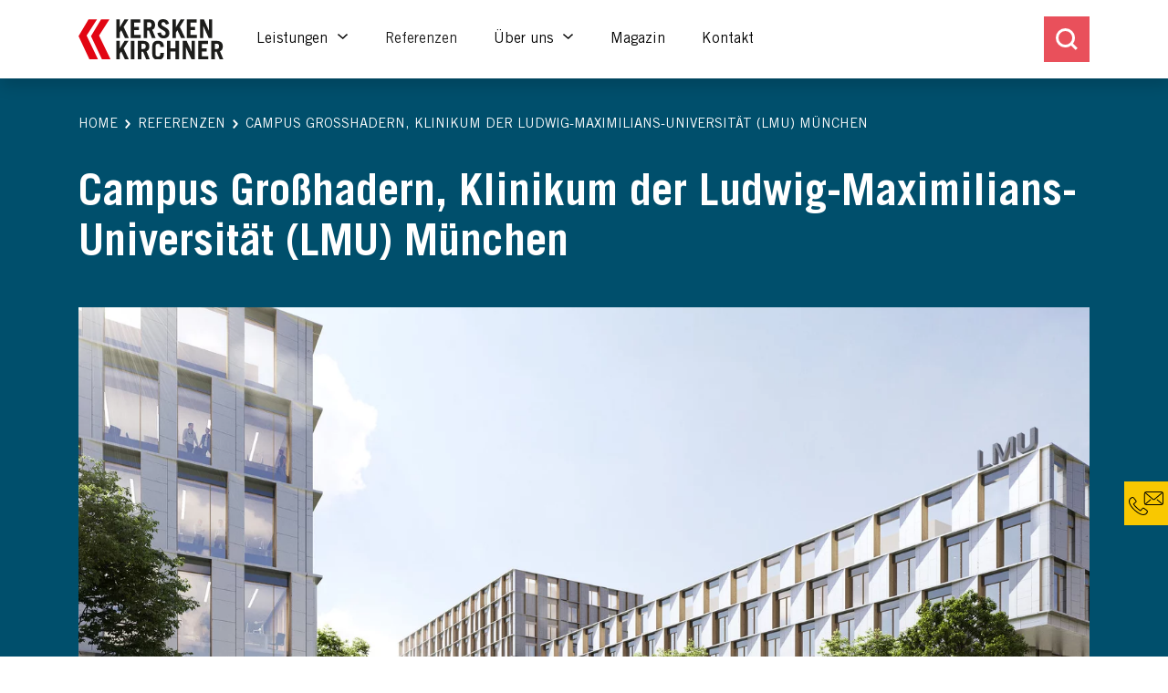

--- FILE ---
content_type: text/html; charset=utf-8
request_url: https://www.kk-fire.com/referenz/campus-grosshadern-muenchen
body_size: 9318
content:
<!DOCTYPE html>
<html dir="ltr" lang="de">
<head>

<meta charset="utf-8">
<!-- 
	Made with <3 by Trion Visual Concepts GmbH

	This website is powered by TYPO3 - inspiring people to share!
	TYPO3 is a free open source Content Management Framework initially created by Kasper Skaarhoj and licensed under GNU/GPL.
	TYPO3 is copyright 1998-2025 of Kasper Skaarhoj. Extensions are copyright of their respective owners.
	Information and contribution at https://typo3.org/
-->



<title>KERSKEN + KIRCHNER | Campus Großhadern, Klinikum der Ludwig-Maximilians-Universität (LMU) München</title>
<meta http-equiv="x-ua-compatible" content="IE=edge" />
<meta name="generator" content="TYPO3 CMS" />
<meta name="description" content=" 	Leistungsphasen: 1-4 

Neubau
Der Campus Großhadern gehört zum Klinikum der Ludwig-Maximilians-Universität (LMU), einem der führenden nationalen..." />
<meta name="viewport" content="width=device-width, initial-scale=1" />
<meta name="robots" content="index,follow" />
<meta property="og:title" content="Campus Großhadern, Klinikum der Ludwig-Maximilians-Universität (LMU) München" />
<meta property="og:url" content="https://www.kk-fire.com/referenz/campus-grosshadern-muenchen" />
<meta property="og:image" content="https://www.kk-fire.com/fileadmin/_processed_/d/f/csm_HENN_Grosshadern_8cd91ec79f.jpg" />
<meta property="og:image:width" content="1200" />
<meta property="og:image:height" content="848" />
<meta property="og:image" content="https://www.kk-fire.com/fileadmin/user_upload/OG-Images/OG_image.jpg" />
<meta property="og:description" content=" 	Leistungsphasen: 1-4 

Neubau
Der Campus Großhadern gehört zum Klinikum der Ludwig-Maximilians-Universität (LMU), einem der führenden nationalen..." />
<meta name="twitter:card" content="summary" />
<meta name="twitter:image" content="https://www.kk-fire.com/fileadmin/user_upload/OG-Images/OG_image.jpg" />
<meta name="apple-mobile-web-app-capable" content="no" />

<link rel="stylesheet" href="/typo3temp/assets/compressed/merged-c0f5cd22a35c179cc8c88d17ea92f972-min.css.gzip?1764761659" media="all">



<script src="/typo3conf/ext/template_kk_fire/Resources/Public/JavaScript/Dist/splide.min.js?1741244105"></script>


<script>(function(w,d,s,l,i){w[l]=w[l]||[];w[l].push({'gtm.start':new Date().getTime(),event:'gtm.js'});var f=d.getElementsByTagName(s)[0],j=d.createElement(s),dl=l!='dataLayer'?'&l='+l:'';j.async=true;j.src='https://www.googletagmanager.com/gtm.js?id='+i+dl;f.parentNode.insertBefore(j,f);})(window,document,'script','dataLayer','GTM-NNZC3L7');</script>        <link rel="apple-touch-icon" sizes="180x180" href="/typo3conf/ext/template_kk_fire/Resources/Public/Icons/Favicon/apple-touch-icon.png">
        <link rel="icon" type="image/png" sizes="32x32" href="/typo3conf/ext/template_kk_fire/Resources/Public/Icons/Favicon/favicon-32x32.png">
        <link rel="icon" type="image/png" sizes="16x16" href="/typo3conf/ext/template_kk_fire/Resources/Public/Icons/Favicon/favicon-16x16.png">
        <link rel="manifest" href="/typo3conf/ext/template_kk_fire/Resources/Public/Icons/Favicon/site.webmanifest">
        <link rel="mask-icon" href="/typo3conf/ext/template_kk_fire/Resources/Public/Icons/Favicon/safari-pinned-tab.svg" color="#e20613">
        <link rel="shortcut icon" href="/typo3conf/ext/template_kk_fire/Resources/Public/Icons/Favicon/favicon.ico">
        <meta name="msapplication-TileColor" content="#e20613">
        <meta name="msapplication-config" content="/typo3conf/ext/template_kk_fire/Resources/Public/Icons/Favicon/browserconfig.xml">
        <meta name="theme-color" content="#ffffff">
<link rel="canonical" href="https://www.kk-fire.com/referenz/campus-grosshadern-muenchen"/>
</head>
<body>
<noscript><iframe src="https://www.googletagmanager.com/ns.html?id=GTM-NNZC3L7" height="0" width="0" style="display:none;visibility:hidden"></iframe></noscript>
    
    <header class="PageHeader shadow position-fixed top-0 w-100">
      
  <nav class="navbar navbar-expand-xl bg-white">
    <div class="container">

      <div class="navbar-brand py-0" itemscope itemtype="https://schema.org/Organization">
        <a href="/" title="KK Fire" class="d-inline-block" itemprop="url">
          <img itemprop="logo" class="img-fluid" alt="KK Fire" src="/typo3conf/ext/template_kk_fire/Resources/Public/Images/Logo.svg" width="159" height="49" />
        </a>
      </div>

      <button id="mobile-nav-toggle" class="navbar-toggler" type="button" data-bs-toggle="collapse" data-bs-target="#navbarContent" aria-controls="navbarContent" aria-expanded="false" aria-label="Toggle navigation">
        
        <div></div>
        <span>Menü</span>
      </button>

      <div class="collapse navbar-collapse bg-white" id="navbarContent">
        <ul id="primaryNavigation" class="navbar-nav me-auto mb-2 mb-lg-0">
          
            <li class="nav-item dropdown position-static">
              
                  
                      <a href="/beratung/begutachtung" title="Leistungen" class="nav-link dropdown-toggle" id="page-21" role="button" data-bs-toggle="dropdown" aria-expanded="false" data-bs-auto-close="false">
                          Leistungen
                      </a>
                      
                          <div class="dropdown-menu megamenu w-100 mt-xl-0">
                            <div class="container px-0 px-xl-16">
                              <div id="menu-21" class="row gx-0">
                                <div class="mm-headline backlink d-xl-none">
                                  Leistungen
                                </div>
                                
                                  <div class="level1 col-12 col-xl-3 position-relative" >
                                    
                                        <div class="dropdown-item mm-headline text-pink text-wrap" id="page-27">
                                          Leistungsbereiche
                                        </div>
                                      
                                    
                                    
                                      <div class="level2">
                                        
                                          
                                              <div 
                                                class="dropdown-item text-wrap position-relative" 
                                                role="button"
                                                data-toggle="collapse" 
                                                data-menu="#menu-21"
                                                data-target="#subnav-15" 
                                                aria-expanded="false" 
                                                aria-controls="subnav-15">
                                                Beratung / Begutachtung
                                              </div>
                                            
                                        
                                          
                                              <div 
                                                class="dropdown-item text-wrap position-relative" 
                                                role="button"
                                                data-toggle="collapse" 
                                                data-menu="#menu-21"
                                                data-target="#subnav-32" 
                                                aria-expanded="false" 
                                                aria-controls="subnav-32">
                                                Planung
                                              </div>
                                            
                                        
                                          
                                              <a href="/ueberwachung" title="Überwachung" class="dropdown-item text-wrap" id="page-16">
                                                Überwachung
                                              </a>
                                            
                                        
                                          
                                              <a href="/bestandsaufnahme" title="Bestandsaufnahme" class="dropdown-item text-wrap" id="page-17">
                                                Bestandsaufnahme
                                              </a>
                                            
                                        
                                          
                                              <div 
                                                class="dropdown-item text-wrap position-relative" 
                                                role="button"
                                                data-toggle="collapse" 
                                                data-menu="#menu-21"
                                                data-target="#subnav-18" 
                                                aria-expanded="false" 
                                                aria-controls="subnav-18">
                                                Prüfen / Bescheinigen
                                              </div>
                                            
                                        
                                          
                                              <div 
                                                class="dropdown-item text-wrap position-relative" 
                                                role="button"
                                                data-toggle="collapse" 
                                                data-menu="#menu-21"
                                                data-target="#subnav-19" 
                                                aria-expanded="false" 
                                                aria-controls="subnav-19">
                                                Organisation
                                              </div>
                                            
                                        
                                          
                                              <a href="/organisation/gefahrenabwehr" title="Gefahrenabwehr" class="dropdown-item text-wrap" id="page-64">
                                                Gefahrenabwehr
                                              </a>
                                            
                                        
                                          
                                              <div 
                                                class="dropdown-item text-wrap position-relative" 
                                                role="button"
                                                data-toggle="collapse" 
                                                data-menu="#menu-21"
                                                data-target="#subnav-20" 
                                                aria-expanded="false" 
                                                aria-controls="subnav-20">
                                                Ausbildung
                                              </div>
                                            
                                        
                                      </div>
                                      
                                    
                                  </div>

                                  
                                    
                                      
                                        <div 
                                          id="subnav-15" 
                                          class="level3 col-12 col-xl-3 offset-xl-1 collapse">
                                          <div class="dropdown-item mm-headline text-pink backlink">
                                            Beratung / Begutachtung
                                          </div>
                                          
                                            <a href="/beratung/begutachtung/brandschutztechnische-und-baurechtliche-beratung" title="Brandschutztechnische und baurechtliche Beratung" class="dropdown-item text-wrap" id="page-85">
                                              Brandschutztechnische und baurechtliche Beratung
                                            </a>
                                          
                                            <a href="/beratung/begutachtung/gutachten" title="Gutachten" class="dropdown-item text-wrap" id="page-86">
                                              Gutachten
                                            </a>
                                          
                                            <a href="/beratung/begutachtung/bestandsbewertung" title="Bestandsbewertung" class="dropdown-item text-wrap" id="page-87">
                                              Bestandsbewertung
                                            </a>
                                          
                                            <a href="/beratung/begutachtung/mitwirken-bei-der-einholung-einer-zustimmung-im-einzelfall" title="Mitwirken bei der Einholung einer Zustimmung im Einzelfall" class="dropdown-item text-wrap" id="page-88">
                                              Mitwirken bei der Einholung einer Zustimmung im Einzelfall
                                            </a>
                                          
                                            <a href="/beratung/begutachtung/feuerwehrbedarfsplanung-fuer-kommunen-und-industriebetriebe" title="Feuerwehrbedarfsplanung für Kommunen und Industriebetriebe" class="dropdown-item text-wrap" id="page-89">
                                              Feuerwehrbedarfsplanung für Kommunen und Industriebetriebe
                                            </a>
                                          
                                        </div>
                                      
                                    
                                      
                                        <div 
                                          id="subnav-32" 
                                          class="level3 col-12 col-xl-3 offset-xl-1 collapse">
                                          <div class="dropdown-item mm-headline text-pink backlink">
                                            Planung
                                          </div>
                                          
                                            <a href="/leistungen/planung/brandschutznachweise/-konzepte" title="Brandschutznachweise / -konzepte" class="dropdown-item text-wrap" id="page-54">
                                              Brandschutznachweise / -konzepte
                                            </a>
                                          
                                            <a href="/leistungen/planung/ingenieurmaessige-nachweisverfahren-din-18009" title="Ingenieurmäßige Nachweisverfahren DIN 18009" class="dropdown-item text-wrap" id="page-55">
                                              Ingenieurmäßige Nachweisverfahren DIN 18009
                                            </a>
                                          
                                            <a href="/leistungen/planung/planungsleistungen-ausfuehrung/vergabe" title="Planungsleistungen Ausführung / Vergabe" class="dropdown-item text-wrap" id="page-56">
                                              Planungsleistungen Ausführung / Vergabe
                                            </a>
                                          
                                            <a href="/leistungen/planung/planungsleistungen-baustelle" title="Planungsleistungen Baustelle" class="dropdown-item text-wrap" id="page-57">
                                              Planungsleistungen Baustelle
                                            </a>
                                          
                                        </div>
                                      
                                    
                                      
                                    
                                      
                                    
                                      
                                        <div 
                                          id="subnav-18" 
                                          class="level3 col-12 col-xl-3 offset-xl-1 collapse">
                                          <div class="dropdown-item mm-headline text-pink backlink">
                                            Prüfen / Bescheinigen
                                          </div>
                                          
                                            <a href="/pruefen/-bescheinigen/bescheinigungen-brandschutz" title="Bescheinigungen Brandschutz" class="dropdown-item text-wrap" id="page-59">
                                              Bescheinigungen Brandschutz
                                            </a>
                                          
                                            <a href="/pruefen/-bescheinigen/bescheinigungen-sicherheitstechnische-anlagen" title="Bescheinigungen sicherheitstechnische Anlagen" class="dropdown-item text-wrap" id="page-60">
                                              Bescheinigungen sicherheitstechnische Anlagen
                                            </a>
                                          
                                            <a href="/pruefen/-bescheinigen/sachkundigenbestaetigungen-spruefv" title="Bestätigungen sicherheitstechnische Anlagen" class="dropdown-item text-wrap" id="page-90">
                                              Bestätigungen sicherheitstechnische Anlagen
                                            </a>
                                          
                                        </div>
                                      
                                    
                                      
                                        <div 
                                          id="subnav-19" 
                                          class="level3 col-12 col-xl-3 offset-xl-1 collapse">
                                          <div class="dropdown-item mm-headline text-pink backlink">
                                            Organisation
                                          </div>
                                          
                                            <a href="/organisation/erstellung-von-planunterlagen/-dokumenten-einsatzakten" title="Erstellung von Planunterlagen / Dokumenten Einsatzakten" class="dropdown-item text-wrap" id="page-61">
                                              Erstellung von Planunterlagen / Dokumenten Einsatzakten
                                            </a>
                                          
                                            <a href="/organisation/entwicklung-von-massnahmen-zum-organisatorischen-brandschutz" title="Entwicklung von Maßnahmen zum organisatorischen Brandschutz" class="dropdown-item text-wrap" id="page-62">
                                              Entwicklung von Maßnahmen zum organisatorischen Brandschutz
                                            </a>
                                          
                                            <a href="/organisation/stellen-von-externen-brandschutzbeauftragten" title="Stellen von externen Brandschutzbeauftragten" class="dropdown-item text-wrap" id="page-63">
                                              Stellen von externen Brandschutzbeauftragten
                                            </a>
                                          
                                            <a href="/organisation/stellen-von-externen-brandschutzbeauftragten-2" title="Private Feuerbeschau" class="dropdown-item text-wrap" id="page-82">
                                              Private Feuerbeschau
                                            </a>
                                          
                                        </div>
                                      
                                    
                                      
                                    
                                      
                                        <div 
                                          id="subnav-20" 
                                          class="level3 col-12 col-xl-3 offset-xl-1 collapse">
                                          <div class="dropdown-item mm-headline text-pink backlink">
                                            Ausbildung
                                          </div>
                                          
                                            <a href="/ausbildung/theoretische-ausbildung" title="Theoretische Ausbildung" class="dropdown-item text-wrap" id="page-91">
                                              Theoretische Ausbildung
                                            </a>
                                          
                                            <a href="/ausbildung/praktische-ausbildung" title="Praktische Ausbildung" class="dropdown-item text-wrap" id="page-92">
                                              Praktische Ausbildung
                                            </a>
                                          
                                        </div>
                                      
                                    
                                  

                                
                                  <div class="level1 col-12 col-xl-3 offset-xl-1 position-relative" >
                                    
                                        <div class="dropdown-item mm-headline text-pink text-wrap" id="page-28">
                                          Brandschutz für
                                        </div>
                                      
                                    
                                    
                                      <div class="level2">
                                        
                                          
                                              <a href="/leistungen/bauherrn" title="Bauherren" class="dropdown-item text-wrap" id="page-37">
                                                Bauherren
                                              </a>
                                            
                                        
                                          
                                              <a href="/leistungen/architekten-planer" title="Architekten / Planer" class="dropdown-item text-wrap" id="page-38">
                                                Architekten / Planer
                                              </a>
                                            
                                        
                                          
                                              <a href="/leistungen/oeffentliche-hand" title="Öffentliche Hand" class="dropdown-item text-wrap" id="page-39">
                                                Öffentliche Hand
                                              </a>
                                            
                                        
                                          
                                              <a href="/leistungen/konzerne-/-unternehmen" title="Konzerne / Unternehmen" class="dropdown-item text-wrap" id="page-40">
                                                Konzerne / Unternehmen
                                              </a>
                                            
                                        
                                          
                                              <a href="/leistungen/projektentwickler-/-projektsteuerer" title="Projektentwickler / Projektsteuerer" class="dropdown-item text-wrap" id="page-41">
                                                Projektentwickler / Projektsteuerer
                                              </a>
                                            
                                        
                                          
                                              <a href="/leistungen/betreiber" title="Betreiber" class="dropdown-item text-wrap" id="page-42">
                                                Betreiber
                                              </a>
                                            
                                        
                                      </div>
                                      
                                    
                                  </div>

                                  
                                    
                                      
                                    
                                      
                                    
                                      
                                    
                                      
                                    
                                      
                                    
                                      
                                    
                                  

                                
                                  <div class="level1 col-12 col-xl-3 offset-xl-1 position-relative" >
                                    
                                        <div class="dropdown-item mm-headline text-pink text-wrap" id="page-29">
                                          Unternehmen
                                        </div>
                                      
                                    
                                    
                                      <div class="level2">
                                        
                                          
                                              <a href="/leistungen/kk-fire-engineers" title="KK FIRE ENGINEERS" class="dropdown-item text-wrap" id="page-43">
                                                KK FIRE ENGINEERS
                                              </a>
                                            
                                        
                                          
                                              <a href="/leistungen/kk-fire-review" title="KK FIRE REVIEW" class="dropdown-item text-wrap" id="page-46">
                                                KK FIRE REVIEW
                                              </a>
                                            
                                        
                                          
                                              <a href="/leistungen/kk-fire-services" title="KK FIRE SERVICES" class="dropdown-item text-wrap" id="page-44">
                                                KK FIRE SERVICES
                                              </a>
                                            
                                        
                                          
                                              <a href="/leistungen/kk-fire-inspect" title="KK FIRE INSPECT" class="dropdown-item text-wrap" id="page-45">
                                                KK FIRE INSPECT
                                              </a>
                                            
                                        
                                      </div>
                                      
                                    
                                  </div>

                                  
                                    
                                      
                                    
                                      
                                    
                                      
                                    
                                      
                                    
                                  

                                
                              </div>
                              
                            </div>
                            
                          </div>
                        
                    
                

            </li>
          
            <li class="nav-item">
              
                  
                      <a href="/referenzen" title="Referenzen" class="nav-link active" id="page-23">
                          Referenzen
                      </a>
                    
                

            </li>
          
            <li class="nav-item dropdown">
              
                  
                      <a href="/ueber-uns/unternehmen" title="Über uns" class="nav-link dropdown-toggle" id="page-24" role="button" data-bs-toggle="dropdown" aria-expanded="false" data-bs-auto-close="false">
                          Über uns
                      </a>
                      
                          <div class="dropdown-menu">
                            <div class="dropdown-item d-xl-none mm-headline text-pink backlink">
                              Über uns
                            </div>
                            
                              <div >
                                <a href="/ueber-uns/unternehmen" title="Unternehmen" class="dropdown-item" id="page-47">
                                  Unternehmen
                                </a>
                              </div>
                            
                              <div >
                                <a href="/ueber-uns/team" title="Team" class="dropdown-item" id="page-48">
                                  Team
                                </a>
                              </div>
                            
                              <div >
                                <a href="/ueber-uns/geschichte" title="Geschichte" class="dropdown-item" id="page-73">
                                  Geschichte
                                </a>
                              </div>
                            
                              <div >
                                <a href="/ueber-uns/karriere" title="Karriere" class="dropdown-item" id="page-49">
                                  Karriere
                                </a>
                              </div>
                            
                          </div>
                        
                    
                

            </li>
          
            <li class="nav-item">
              
                  
                      <a href="/magazin" title="Magazin" class="nav-link" id="page-25">
                          Magazin
                      </a>
                    
                

            </li>
          
            <li class="nav-item">
              
                  
                      <a href="/kontakt" title="Kontakt" class="nav-link" id="page-26">
                          Kontakt
                      </a>
                    
                

            </li>
          
        </ul>

        <div class="btn-group dropstart">
          <button class="btn btn-pink" type="button" data-bs-toggle="dropdown" data-bs-auto-close="outside" data-bs-target="#headerSearch" aria-expanded="false" aria-controls="headerSearch">
            <span class="search-icon"></span>
          </button>
  
          <div class="dropdown-menu m-0 p-0" id="headerSearch">
            <form class="d-flex" action="/suche?tx_indexedsearch_pi2%5Baction%5D=search&amp;tx_indexedsearch_pi2%5Bcontroller%5D=Search&amp;cHash=c2f18b4526db51ca05b98698628bae9e" method="POST" role="search">
              <input class="form-control border-0 shadow rounded-0" type="search" placeholder="Suchen ..." name="tx_indexedsearch_pi2[search][sword]" spellcheck="false" autocomplete="off" aria-label="Search" />
              <button class="btn btn-primary" type="submit">
                <span class="search-icon"></span>
              </button>
            </form>
          </div>
        </div>
             

      </div>

    </div>
  </nav>


    </header>
    
    
  
      <nav aria-label="breadcrumb" id="breadcrumbNav" class="bg-primary text-white">
        <div class="container">
          <ol class="breadcrumb py-24 py-lg-40" itemscope itemtype="http://schema.org/BreadcrumbList">
            
              
                  
                      <li class="breadcrumb-item" itemprop="itemListElement" itemscope itemtype="http://schema.org/ListItem">
                        <a role="button" class="text-decoration-none text-uppercase" data-parent="" data-uid="1" data-position="1" itemscope itemtype="https://schema.org/WebPage" itemprop="item" itemid="https://www.kk-fire.com/" onclick="triggerNav(this)" title="Home">
                          <span itemprop="name">Home</span>
                        </a>
                        <meta itemprop="position" content="1" />
                      </li>
                    
                  
                
              
            
              
                  
                      <li class="breadcrumb-item" itemprop="itemListElement" itemscope itemtype="http://schema.org/ListItem">
                        <a role="button" class="text-decoration-none text-uppercase" data-parent="1" data-uid="23" data-position="2" itemscope itemtype="https://schema.org/WebPage" itemprop="item" itemid="https://www.kk-fire.com/" onclick="triggerNav(this)" title="Referenzen">
                          <span itemprop="name">Referenzen</span>
                        </a>
                        <meta itemprop="position" content="2" />
                      </li>
                    
                  
                
              
            
              
                  <li class="breadcrumb-item active" aria-current="page" itemprop="itemListElement" itemscope itemtype="http://schema.org/ListItem">
                    <span itemprop="name" class="text-uppercase">Campus Großhadern, Klinikum der Ludwig-Maximilians-Universität (LMU) München</span>
                    <meta itemprop="position" content="3" />
                  </li>
                
              
            
          </ol>
        </div>
      </nav>
    

  
    <!--TYPO3SEARCH_begin--><main><section id="c226" class="frame frame-default bg-primary text-white frame-type-b13-section frame-layout-0 padding-top-none padding-bottom-none">
  <div class="container">
    
    
        



    
    
        

    



    

    
        
      

    
        



    
    
        



    
  </div>
</section>

    

            <a id="c15"></a>
            
            
            
                



            
            
                

    



            
            

    
        
	<div class="tx-referenzen-show">
		
  
  

      
      

	
	
	
	


		
	

	
	
	



	
	









      <div class="section bg-primary pb-40 pb-lg-80 text-white">
        <h1 class="container mb-72 mb-lg-40">Campus Großhadern, Klinikum der Ludwig-Maximilians-Universität (LMU) München</h1>

        
          <div class="container px-0 px-lg-16 mt-72 mt-lg-40 mb-24 mb-lg-64">
            
                <div class="splide splide-slider" data-splide='{"heightRatio":0.42,"pagination":false,"rewind":true,"type":"fade","speed":400, "breakpoints":{"992":{"heightRatio":0.5} } }'>
                  <div class="splide__track">
                    <ul class="splide__list h-auto">
                      
                        <li class="splide__slide">
                          
                                <picture><source srcset="/fileadmin/_processed_/d/f/csm_HENN_Grosshadern_b3fb756c95.webp 1100w, /fileadmin/_processed_/d/f/csm_HENN_Grosshadern_952eb6a7a5.webp 1500w, /fileadmin/_processed_/d/f/csm_HENN_Grosshadern_501214ecfd.webp 2000w" media="(min-width: 768px)" type="image/webp" /><source srcset="/fileadmin/_processed_/d/f/csm_HENN_Grosshadern_a7fce77ae2.jpg 1100w, /fileadmin/_processed_/d/f/csm_HENN_Grosshadern_e3fd9a891d.jpg 1500w, /fileadmin/_processed_/d/f/csm_HENN_Grosshadern_1b3d429b23.jpg 2000w" media="(min-width: 768px)" /><source srcset="/fileadmin/_processed_/d/f/csm_HENN_Grosshadern_166eabb22e.webp 400w, /fileadmin/_processed_/d/f/csm_HENN_Grosshadern_da6c666913.webp 550w, /fileadmin/_processed_/d/f/csm_HENN_Grosshadern_3ca6ba4c97.webp 800w, /fileadmin/_processed_/d/f/csm_HENN_Grosshadern_b3fb756c95.webp 1100w" type="image/webp" /><source srcset="/fileadmin/_processed_/d/f/csm_HENN_Grosshadern_092a803166.jpg 400w, /fileadmin/_processed_/d/f/csm_HENN_Grosshadern_9f20951a44.jpg 550w, /fileadmin/_processed_/d/f/csm_HENN_Grosshadern_1d26aa3f00.jpg 800w, /fileadmin/_processed_/d/f/csm_HENN_Grosshadern_a7fce77ae2.jpg 1100w" /><source srcset="/fileadmin/_processed_/d/f/csm_HENN_Grosshadern_35e89721f9.webp" type="image/webp" /><img class="img-fluid w-100 h-100 of-cover" src="/fileadmin/_processed_/d/f/csm_HENN_Grosshadern_83438811c3.jpg" width="700" height="495" loading="lazy" alt="" /></picture>
                              
                        </li>
                      
                        <li class="splide__slide">
                          
                                <picture><source srcset="/fileadmin/_processed_/1/6/csm_HENN_Grosshadern_IV_9c788914ce.webp 1100w, /fileadmin/_processed_/1/6/csm_HENN_Grosshadern_IV_a53a64fbf8.webp 1500w, /fileadmin/_processed_/1/6/csm_HENN_Grosshadern_IV_17cc575057.webp 2000w" media="(min-width: 768px)" type="image/webp" /><source srcset="/fileadmin/_processed_/1/6/csm_HENN_Grosshadern_IV_05371ddd64.jpg 1100w, /fileadmin/_processed_/1/6/csm_HENN_Grosshadern_IV_a656bd1d89.jpg 1500w, /fileadmin/_processed_/1/6/csm_HENN_Grosshadern_IV_ca039eb27c.jpg 2000w" media="(min-width: 768px)" /><source srcset="/fileadmin/_processed_/1/6/csm_HENN_Grosshadern_IV_43cff3599b.webp 400w, /fileadmin/_processed_/1/6/csm_HENN_Grosshadern_IV_a561cb4800.webp 550w, /fileadmin/_processed_/1/6/csm_HENN_Grosshadern_IV_0960f79eb3.webp 800w, /fileadmin/_processed_/1/6/csm_HENN_Grosshadern_IV_9c788914ce.webp 1100w" type="image/webp" /><source srcset="/fileadmin/_processed_/1/6/csm_HENN_Grosshadern_IV_b8b37c191e.jpg 400w, /fileadmin/_processed_/1/6/csm_HENN_Grosshadern_IV_688753cbf1.jpg 550w, /fileadmin/_processed_/1/6/csm_HENN_Grosshadern_IV_5e626829de.jpg 800w, /fileadmin/_processed_/1/6/csm_HENN_Grosshadern_IV_05371ddd64.jpg 1100w" /><source srcset="/fileadmin/_processed_/1/6/csm_HENN_Grosshadern_IV_50cfcae6b3.webp" type="image/webp" /><img class="img-fluid w-100 h-100 of-cover" src="/fileadmin/_processed_/1/6/csm_HENN_Grosshadern_IV_1ea7942987.jpg" width="700" height="295" loading="lazy" alt="" /></picture>
                              
                        </li>
                      
                        <li class="splide__slide">
                          
                                <picture><source srcset="/fileadmin/_processed_/f/5/csm_HENN_Grosshadern_III_ca9beb649b.webp 1100w, /fileadmin/_processed_/f/5/csm_HENN_Grosshadern_III_8df09d501c.webp 1500w, /fileadmin/_processed_/f/5/csm_HENN_Grosshadern_III_f8e3f7c53f.webp 2000w" media="(min-width: 768px)" type="image/webp" /><source srcset="/fileadmin/_processed_/f/5/csm_HENN_Grosshadern_III_e1418025da.jpg 1100w, /fileadmin/_processed_/f/5/csm_HENN_Grosshadern_III_fed6fb45b6.jpg 1500w, /fileadmin/_processed_/f/5/csm_HENN_Grosshadern_III_416d6144f8.jpg 2000w" media="(min-width: 768px)" /><source srcset="/fileadmin/_processed_/f/5/csm_HENN_Grosshadern_III_fb4d7c803e.webp 400w, /fileadmin/_processed_/f/5/csm_HENN_Grosshadern_III_58f2b8ec84.webp 550w, /fileadmin/_processed_/f/5/csm_HENN_Grosshadern_III_80fc2fbfd2.webp 800w, /fileadmin/_processed_/f/5/csm_HENN_Grosshadern_III_ca9beb649b.webp 1100w" type="image/webp" /><source srcset="/fileadmin/_processed_/f/5/csm_HENN_Grosshadern_III_7f7ae11022.jpg 400w, /fileadmin/_processed_/f/5/csm_HENN_Grosshadern_III_8a09470f43.jpg 550w, /fileadmin/_processed_/f/5/csm_HENN_Grosshadern_III_93760c461e.jpg 800w, /fileadmin/_processed_/f/5/csm_HENN_Grosshadern_III_e1418025da.jpg 1100w" /><source srcset="/fileadmin/_processed_/f/5/csm_HENN_Grosshadern_III_e284d5439f.webp" type="image/webp" /><img class="img-fluid w-100 h-100 of-cover" src="/fileadmin/_processed_/f/5/csm_HENN_Grosshadern_III_fa1dc94e9c.jpg" width="700" height="438" loading="lazy" alt="" /></picture>
                              
                        </li>
                      
                        <li class="splide__slide">
                          
                                <picture><source srcset="/fileadmin/_processed_/5/5/csm_HENN_Grosshadern_II_7c6a6ec73a.webp 1100w, /fileadmin/_processed_/5/5/csm_HENN_Grosshadern_II_dad5eede91.webp 1500w, /fileadmin/_processed_/5/5/csm_HENN_Grosshadern_II_3c094a358c.webp 2000w" media="(min-width: 768px)" type="image/webp" /><source srcset="/fileadmin/_processed_/5/5/csm_HENN_Grosshadern_II_263e35296e.jpg 1100w, /fileadmin/_processed_/5/5/csm_HENN_Grosshadern_II_aa100444b8.jpg 1500w, /fileadmin/_processed_/5/5/csm_HENN_Grosshadern_II_35a08fa16e.jpg 2000w" media="(min-width: 768px)" /><source srcset="/fileadmin/_processed_/5/5/csm_HENN_Grosshadern_II_3d555337cf.webp 400w, /fileadmin/_processed_/5/5/csm_HENN_Grosshadern_II_7d6ae7bd10.webp 550w, /fileadmin/_processed_/5/5/csm_HENN_Grosshadern_II_e5e6952d59.webp 800w, /fileadmin/_processed_/5/5/csm_HENN_Grosshadern_II_7c6a6ec73a.webp 1100w" type="image/webp" /><source srcset="/fileadmin/_processed_/5/5/csm_HENN_Grosshadern_II_1e25ab0bf8.jpg 400w, /fileadmin/_processed_/5/5/csm_HENN_Grosshadern_II_c811ad0648.jpg 550w, /fileadmin/_processed_/5/5/csm_HENN_Grosshadern_II_4e8c467ee9.jpg 800w, /fileadmin/_processed_/5/5/csm_HENN_Grosshadern_II_263e35296e.jpg 1100w" /><source srcset="/fileadmin/_processed_/5/5/csm_HENN_Grosshadern_II_073d0b8317.webp" type="image/webp" /><img class="img-fluid w-100 h-100 of-cover" src="/fileadmin/_processed_/5/5/csm_HENN_Grosshadern_II_2c951f063f.jpg" width="700" height="404" loading="lazy" alt="" /></picture>
                              
                        </li>
                      
                    </ul>
                  </div>
                  <div class="d-flex gap-16 justify-content-center splide__arrows">
                    <button class="splide__arrow splide__arrow--prev">
                      <svg xmlns="http://www.w3.org/2000/svg" viewBox="0 0 22 16" xml:space="preserve">
                        <path fill="currentColor" d="M21 7H3.4l5.3-5.3c.4-.4.4-1 0-1.4s-1-.4-1.4 0l-7 7c-.1.1-.2.2-.2.3-.1.3-.1.5 0 .8.1.1.1.2.2.3l7 7c.2.2.4.3.7.3s.5-.1.7-.3c.4-.4.4-1 0-1.4L3.4 9H21c.6 0 1-.4 1-1s-.4-1-1-1z"/>
                      </svg>
                    </button>
                    <button class="splide__arrow splide__arrow--next">
                      <svg xmlns="http://www.w3.org/2000/svg" viewBox="0 0 22 16" xml:space="preserve">
                        <path fill="currentColor" d="M21.9 8.4c.1-.2.1-.5 0-.8-.1-.1-.1-.2-.2-.3l-7-7c-.4-.4-1-.4-1.4 0s-.4 1 0 1.4L18.6 7H1c-.6 0-1 .4-1 1s.4 1 1 1h17.6l-5.3 5.3c-.4.4-.4 1 0 1.4.2.2.5.3.7.3s.5-.1.7-.3l7-7c.1-.1.2-.2.2-.3z"/>
                      </svg>
                    </button>
                  </div>
                </div>
              
          </div>
        

        <div class="container">
          <div class="row">
            <div class="col-12 col-lg-4">
              
                <h2 class="h6 fw-normal mb-0 text-uppercase">Architekt / Planer</h2>
                <h3 class="h5 mb-24">HENN GmbH</h3>
              
              
                <h2 class="h6 fw-normal mb-0 text-uppercase">Bauherr</h2>
                <h3 class="h5 mb-24">Freistaat Bayern, vertreten durch das Staatliche Bauamt München 2</h3>
              
              
                <h2 class="h6 fw-normal mb-0 text-uppercase">Projektzeitraum</h2>
                <h3 class="h5 mb-40 mb-lg-24">2022–heute</h3>
              
            </div>
            <div class="col-12 col-lg-8">
              
                <h2 class="h4">Unsere erbrachten Leistungen</h2>
                <div class="ce-bodytext">
                  <ul> 	<li>Leistungsphasen: 1-4</li> </ul><p>&nbsp;</p>
<h3 class="h5">Neubau</h3>
<p>Der Campus Großhadern gehört zum Klinikum der Ludwig-Maximilians-Universität (LMU), einem der führenden nationalen und internationalen Medizinstandorte. Der Neubau umfasst insgesamt sechs neue Klinikzentren und ist das größte staatliche Bauprojekt in Bayern seit dem Bau des Krankenhauses in den 1960er/70er Jahren. Im ersten Bauabschnitt des Großprojekts entstehen auf rund 70.000 m² drei Zentren, das Herz-Lungen-Gefäß-Zentrum, das Onkologische Zentrum und das neue Diagnostikzentrum. Die erste Phase bildet etwa 60 Prozent des gesamten Bauvolumens und wird mit rund einer Milliarde Euro vom Freistaat Bayern finanziert.</p>
<p>Die Bestandsbauten werden sukzessive abgerissen und machen Platz für ein in sich stimmiges und zugängliches Gebäudeensemble. Eine kleinteiligere, stadtähnliche Silhouette wandelt die bestehende uniforme "Gesundheitsfabrik" in ein abwechslungsreiches, urbanes und menschliches Erscheinungsbild um. Der modulare Masterplan fokussiert auf kurze Wege, klare Orientierung und einladendes Design. Seine modulare Struktur kann bei Bedarf unproblematisch erweitert werden und gewährleistet somit eine hohe Flexibilität und Nachhaltigkeit für den Campus. Ein großzügiger Eingangsbereich mit einem lichtgefluteten Atrium verleiht der neuen qualitätsvollen Adressbildung Ausdruck.</p>
<p>&nbsp;</p><ul class="h5"> 	<li>Gebäudeklasse: 5</li> 	<li>BGF: 145.400 m²</li> 	<li>Konstruktion: Massivbau, Holzbau</li> 	<li>Kategorie:&nbsp; Krankenhaus</li> </ul><p>&nbsp;</p>
<p>Fotos © HENN GmbH</p>
                </div>
              
              
            </div>
          </div>
        </div>
      </div>

      

      
        
        
      
            
    


	</div>

    


            
                



            
            
                



            
            

        

</main><!--TYPO3SEARCH_end-->
    

  <section class="prefooter bg-primary py-2 py-lg-3 text-white">
    <div class="container">
      <div class="row">
        
  
    <div class="col-12 col-lg mb-3 mb-lg-1">
      
        <div class="h6 headline mb-2">
          Haben Sie Fragen zu uns und unseren Leistungen?
        </div>
      
      <a href="/kontakt" title="Kontaktieren Sie uns" class="btn btn-pink mb-0">
        Kontaktieren Sie uns
      </a>
    </div>
  

          <div class="col-12 col-lg mb-3 mb-lg-1">
            <div class="h6 headline mb-2">
              Möchten Sie auf dem Laufenden bleiben?
            </div>
            
  <ul class="nav gap-24 socialNavigation justify-content-start">
    
      <li class="nav-item">
        <a href="https://www.linkedin.com/company/kersken-kirchner/" title="Linkedin" target="_blank" class="nav-link px-0" rel="noreferrer">
          
              <img alt="Linkedin" src="/fileadmin/user_upload/Icons/Social_Media/LinkedIn.svg" width="50" height="43" />
            
        </a>
      </li>
    
      <li class="nav-item">
        <a href="https://www.facebook.com/profile.php?id=100086202675014" title="Facebook" target="_blank" class="nav-link px-0" rel="noreferrer">
          
              <img alt="Facebook" src="/fileadmin/user_upload/Icons/Social_Media/Facebook.svg" width="45" height="43" />
            
        </a>
      </li>
    
      <li class="nav-item">
        <a href="https://www.instagram.com/kerskenkirchnergmbh/" title="Instagram" target="_blank" class="nav-link px-0" rel="noreferrer">
          
              <img alt="Instagram" src="/fileadmin/user_upload/Icons/Social_Media/Instagram.svg" width="43" height="43" />
            
        </a>
      </li>
    
  </ul>

          </div>
      </div>
    </div>
    
  </section>

  <footer id="PageFooter" class="overflow-hidden pt-48 pb-80 pt-lg-72 bg-light">

    <div class="container">

      <div class="row gx-0">
        <div class="col-12 col-lg">
          <a href="/" title="KK Fire" class="d-inline-block mb-48 mb-lg-64">
            <img class="img-fluid" alt="KK Fire" loading="lazy" src="/typo3conf/ext/template_kk_fire/Resources/Public/Images/Logo.svg" width="240" height="75" />
          </a>
          
  
      <div class="nav-headline mb-32 mb-lg-24">So erreichen Sie uns</div>
      
        <div class="row align-items-center gx-20 my-1">
          <div class="col-auto">
            <img alt="Telefon" src="/typo3conf/ext/template_kk_fire/Resources/Public/Icons/Contact/phone-footer.svg" width="32" height="32" />
          </div>
          <div class="col">
            <a href="tel:+498998107890" title="Jetzt anrufen">+49 (89) 9 81 07 89-0</a>
          </div>
        </div>
      
      
        <div class="row align-items-center gx-20 my-1">
          <div class="col-auto">
            <img alt="E-Mail" src="/typo3conf/ext/template_kk_fire/Resources/Public/Icons/Contact/email-footer.svg" width="32" height="32" />
          </div>
          <div class="col">
            <a title="Jetzt E-Mail schreiben" href="#" data-mailto-token="kygjrm8mddgacYii+dgpc,amk" data-mailto-vector="-2">office(at)kk-fire.com</a>
          </div>
        </div>
      
      
        <div class="row align-items-center gx-20 my-1">
          <div class="col-auto">
            <img alt="Öffnungszeiten" src="/typo3conf/ext/template_kk_fire/Resources/Public/Icons/Contact/clock-footer.svg" width="32" height="32" />
          </div>
          <div class="col">
            Mo-Do 9-17 Uhr<br>Fr 9-13 Uhr
          </div>
        </div>
      
  

        </div>
        <div class="col-12 col-lg col-xxl-3 mt-8 mt-lg-0">
          
  
    <ul class="nav flex-column">
      <li class="nav-item">
        
            <div class="nav-link fw-normal nav-headline">
              Leistungsbereiche
            </div>
          
        
      </li>
      
        
          <li class="nav-item">
            <a href="/beratung/begutachtung/brandschutztechnische-und-baurechtliche-beratung" title="Brandschutztechnische Beratung" class="nav-link fw-normal">
              Brandschutztechnische Beratung
            </a>
          </li>
        
          <li class="nav-item">
            <a href="/leistungen/planung/brandschutznachweise/-konzepte" title="Brandschutznachweise" class="nav-link fw-normal">
              Brandschutznachweise
            </a>
          </li>
        
          <li class="nav-item">
            <a href="/pruefen/-bescheinigen/bescheinigungen-brandschutz" title="Bescheinigungen Brandschutz" class="nav-link fw-normal">
              Bescheinigungen Brandschutz
            </a>
          </li>
        
          <li class="nav-item">
            <a href="/organisation/erstellung-von-planunterlagen/-dokumenten-einsatzakten" title="Erstellung von Planunterlagen" class="nav-link fw-normal">
              Erstellung von Planunterlagen
            </a>
          </li>
        
          <li class="nav-item">
            <a href="/pruefen/-bescheinigen/bescheinigungen-sicherheitstechnische-anlagen" title="Sachverständigenbescheinigungen" class="nav-link fw-normal">
              Sachverständigenbescheinigungen
            </a>
          </li>
        
          <li class="nav-item">
            <a href="/ueberwachung" title="Überwachung" class="nav-link fw-normal">
              Überwachung
            </a>
          </li>
        
      
    </ul>
  

        </div>
        <div class="col-12 col-lg col-xxl-3 mt-8 mt-lg-0">
          
    <ul class="nav flex-column">
      <li class="nav-item">
        <div class="nav-link fw-normal nav-headline">
          Rechtliches
        </div>
      </li>
      
        <li class="nav-item">
          <a href="/datenschutzerklaerung" title="Datenschutzerklärung" class="nav-link fw-normal">
            Datenschutzerklärung
          </a>
        </li>
        
          <li class="nav-item">
            <a href="#cmpscreen" onclick="__cmp('showScreen')" class="nav-link fw-normal" >
              Datenschutz Einstellungen
            </a>
          </li>
        
      
        <li class="nav-item">
          <a href="/impressum" title="Impressum" class="nav-link fw-normal">
            Impressum
          </a>
        </li>
        
      
    </ul>

        </div>
        
        
      </div>

    </div>

  </footer>

  
  
    <button class="sticky-toggler p-0 d-inline-flex justify-content-center align-items-center btn btn-warning" title="Kontakt öffnen" onclick="toggleClass('#sticky');" role="button" style="--bs-btn-hover-bg: #fde584;">
      <img alt="Kontakt öffnen" src="/typo3conf/ext/template_kk_fire/Resources/Public/Icons/Sticky.svg" width="38" height="26" />
    </button>
    <div id="sticky" class="text-white bg-primary text-center">
      <div class="closer" title="Kontakt schließen" role="button">
        
      </div>
      <div class="content">
        <div class="h5 text-white mb-32">Wir helfen Ihnen weiter</div>
        <div class="d-lg-flex gap-1 justify-content-center">
          
            <a class="btn btn-pink btn-icon btn-email mb-24 d-inline-flex align-items-center" title="Jetzt E-Mail schreiben" href="#" data-mailto-token="kygjrm8mddgacYii+dgpc,amk" data-mailto-vector="-2">office(at)kk-fire.com</a>
          
          
            <a href="tel:+498998107890" title="Jetzt anrufen" class="btn btn-pink btn-icon btn-phone mb-24 d-inline-flex align-items-center">
              <div class="d-inline-block">+49 (89) 9 81 07 89-0</div>
            </a>
          
        </div>
        
  <ul class="nav gap-24 socialNavigation justify-content-center">
    
      <li class="nav-item">
        <a href="https://www.linkedin.com/company/kersken-kirchner/" title="Linkedin" target="_blank" class="nav-link px-0" rel="noreferrer">
          
              <img alt="Linkedin" src="/fileadmin/user_upload/Icons/Social_Media/LinkedIn.svg" width="50" height="43" />
            
        </a>
      </li>
    
      <li class="nav-item">
        <a href="https://www.facebook.com/profile.php?id=100086202675014" title="Facebook" target="_blank" class="nav-link px-0" rel="noreferrer">
          
              <img alt="Facebook" src="/fileadmin/user_upload/Icons/Social_Media/Facebook.svg" width="45" height="43" />
            
        </a>
      </li>
    
      <li class="nav-item">
        <a href="https://www.instagram.com/kerskenkirchnergmbh/" title="Instagram" target="_blank" class="nav-link px-0" rel="noreferrer">
          
              <img alt="Instagram" src="/fileadmin/user_upload/Icons/Social_Media/Instagram.svg" width="43" height="43" />
            
        </a>
      </li>
    
  </ul>

      </div>
    </div>
<script src="/typo3temp/assets/compressed/merged-9491a882436b390dc4c1f907306cda51-min.js.gzip?1764761659"></script>
<script src="/typo3temp/assets/compressed/swiped-events.min-min.js.gzip?1764761659" defer="defer"></script>
<script src="/typo3temp/assets/compressed/merged-1f2a6dd3e641b4ddf94c076b40488c59-min.js.gzip?1764761659"></script>
<script src="/typo3temp/assets/compressed/Form.min-min.js.gzip?1764761659" defer="defer"></script>
<script async="async" src="/typo3/sysext/frontend/Resources/Public/JavaScript/default_frontend.js?1728982372"></script>
<script>
          document.addEventListener( 'DOMContentLoaded', function() {
            var elms = $('.splide-slider');
            for ( var i = 0; i < elms.length; i++ ) {
              new Splide( elms[ i ] ).mount();
            };
          } );
        </script>


<link rel="stylesheet" href="/typo3temp/assets/compressed/197e448b6829db4dd3d8fb2083ccbf5c-min.css.gzip?1764761659" media="all">
<link rel="stylesheet" href="/typo3temp/assets/compressed/merged-29fd78d7dda5b23f931870d0ef55278d-min.css.gzip?1764761659" media="all">
</body>
</html>

--- FILE ---
content_type: text/css; charset=utf-8
request_url: https://www.kk-fire.com/typo3temp/assets/compressed/197e448b6829db4dd3d8fb2083ccbf5c-min.css.gzip?1764761659
body_size: -63
content:
@media (max-width:380px){.navbar-brand img{max-width:200px}}

--- FILE ---
content_type: text/css; charset=utf-8
request_url: https://www.kk-fire.com/typo3temp/assets/compressed/merged-29fd78d7dda5b23f931870d0ef55278d-min.css.gzip?1764761659
body_size: 20844
content:
.table{--bs-table-color:var(--bs-body-color);--bs-table-bg:transparent;--bs-table-border-color:var(--bs-border-color);--bs-table-accent-bg:transparent;--bs-table-striped-color:var(--bs-body-color);--bs-table-striped-bg:rgba(0, 0, 0, 0.05);--bs-table-active-color:var(--bs-body-color);--bs-table-active-bg:rgba(0, 0, 0, 0.1);--bs-table-hover-color:var(--bs-body-color);--bs-table-hover-bg:rgba(0, 0, 0, 0.075);width:100%;margin-bottom:1rem;color:var(--bs-table-color);vertical-align:top;border-color:var(--bs-table-border-color)}.table>:not(caption)>*>*{padding:.5rem .5rem;background-color:var(--bs-table-bg);border-bottom-width:1px;box-shadow:inset 0 0 0 9999px var(--bs-table-accent-bg)}.table>tbody{vertical-align:inherit}.table>thead{vertical-align:bottom}.table-group-divider{border-top:2px solid currentcolor}.caption-top{caption-side:top}.table-sm>:not(caption)>*>*{padding:.25rem .25rem}.table-bordered>:not(caption)>*{border-width:1px 0}.table-bordered>:not(caption)>*>*{border-width:0 1px}.table-borderless>:not(caption)>*>*{border-bottom-width:0}.table-borderless>:not(:first-child){border-top-width:0}.table-striped>tbody>tr:nth-of-type(odd)>*{--bs-table-accent-bg:var(--bs-table-striped-bg);color:var(--bs-table-striped-color)}.table-striped-columns>:not(caption)>tr>:nth-child(even){--bs-table-accent-bg:var(--bs-table-striped-bg);color:var(--bs-table-striped-color)}.table-active{--bs-table-accent-bg:var(--bs-table-active-bg);color:var(--bs-table-active-color)}.table-hover>tbody>tr:hover>*{--bs-table-accent-bg:var(--bs-table-hover-bg);color:var(--bs-table-hover-color)}.table-primary{--bs-table-color:#000;--bs-table-bg:#ccdce2;--bs-table-border-color:#b8c6cb;--bs-table-striped-bg:#c2d1d7;--bs-table-striped-color:#000;--bs-table-active-bg:#b8c6cb;--bs-table-active-color:#000;--bs-table-hover-bg:#bdccd1;--bs-table-hover-color:#000;color:var(--bs-table-color);border-color:var(--bs-table-border-color)}.table-secondary{--bs-table-color:#000;--bs-table-bg:#e2e3e5;--bs-table-border-color:#cbccce;--bs-table-striped-bg:#d7d8da;--bs-table-striped-color:#000;--bs-table-active-bg:#cbccce;--bs-table-active-color:#000;--bs-table-hover-bg:#d1d2d4;--bs-table-hover-color:#000;color:var(--bs-table-color);border-color:var(--bs-table-border-color)}.table-success{--bs-table-color:#000;--bs-table-bg:#d1e7dd;--bs-table-border-color:#bcd0c7;--bs-table-striped-bg:#c7dbd2;--bs-table-striped-color:#000;--bs-table-active-bg:#bcd0c7;--bs-table-active-color:#000;--bs-table-hover-bg:#c1d6cc;--bs-table-hover-color:#000;color:var(--bs-table-color);border-color:var(--bs-table-border-color)}.table-info{--bs-table-color:#000;--bs-table-bg:#e6f4fa;--bs-table-border-color:#cfdce1;--bs-table-striped-bg:#dbe8ee;--bs-table-striped-color:#000;--bs-table-active-bg:#cfdce1;--bs-table-active-color:#000;--bs-table-hover-bg:#d5e2e7;--bs-table-hover-color:#000;color:var(--bs-table-color);border-color:var(--bs-table-border-color)}.table-warning{--bs-table-color:#000;--bs-table-bg:#fef4cc;--bs-table-border-color:#e5dcb8;--bs-table-striped-bg:#f1e8c2;--bs-table-striped-color:#000;--bs-table-active-bg:#e5dcb8;--bs-table-active-color:#000;--bs-table-hover-bg:#ebe2bd;--bs-table-hover-color:#000;color:var(--bs-table-color);border-color:var(--bs-table-border-color)}.table-danger{--bs-table-color:#000;--bs-table-bg:#f9cdd0;--bs-table-border-color:#e0b9bb;--bs-table-striped-bg:#edc3c6;--bs-table-striped-color:#000;--bs-table-active-bg:#e0b9bb;--bs-table-active-color:#000;--bs-table-hover-bg:#e6bec0;--bs-table-hover-color:#000;color:var(--bs-table-color);border-color:var(--bs-table-border-color)}.table-light{--bs-table-color:#000;--bs-table-bg:#F1F4F9;--bs-table-border-color:#d9dce0;--bs-table-striped-bg:#e5e8ed;--bs-table-striped-color:#000;--bs-table-active-bg:#d9dce0;--bs-table-active-color:#000;--bs-table-hover-bg:#dfe2e6;--bs-table-hover-color:#000;color:var(--bs-table-color);border-color:var(--bs-table-border-color)}.table-dark{--bs-table-color:#fff;--bs-table-bg:#212529;--bs-table-border-color:#373b3e;--bs-table-striped-bg:#2c3034;--bs-table-striped-color:#fff;--bs-table-active-bg:#373b3e;--bs-table-active-color:#fff;--bs-table-hover-bg:#323539;--bs-table-hover-color:#fff;color:var(--bs-table-color);border-color:var(--bs-table-border-color)}.table-responsive{overflow-x:auto;-webkit-overflow-scrolling:touch}@media(max-width:575.98px){.table-responsive-sm{overflow-x:auto;-webkit-overflow-scrolling:touch}}@media(max-width:767.98px){.table-responsive-md{overflow-x:auto;-webkit-overflow-scrolling:touch}}@media(max-width:991.98px){.table-responsive-lg{overflow-x:auto;-webkit-overflow-scrolling:touch}}@media(max-width:1199.98px){.table-responsive-xl{overflow-x:auto;-webkit-overflow-scrolling:touch}}@media(max-width:1399.98px){.table-responsive-xxl{overflow-x:auto;-webkit-overflow-scrolling:touch}}.form-label{margin-bottom:.5rem}.col-form-label{padding-top:calc(0.938rem + 3px);padding-bottom:calc(0.938rem + 3px);margin-bottom:0;font-size:inherit;line-height:1.5}.col-form-label-lg{padding-top:calc(0.5rem + 3px);padding-bottom:calc(0.5rem + 3px);font-size:1.25rem}.col-form-label-sm{padding-top:calc(0.25rem + 3px);padding-bottom:calc(0.25rem + 3px);font-size:.875rem}.form-text{margin-top:.25rem;font-size:.875em;color:#6c757d}.form-control{display:block;width:100%;padding:.938rem 1.25rem;font-family:"Roboto","Helvetica Neue","Noto Sans","Liberation Sans",Arial,sans-serif;font-size:1rem;font-weight:400;line-height:1.5;color:#000;background-color:#f1f4f9;background-clip:padding-box;border:0;border-bottom:3px solid #7fa6b5;-webkit-appearance:none;-moz-appearance:none;appearance:none;border-radius:0;transition:border-color .15s ease-in-out,box-shadow .15s ease-in-out}@media(prefers-reduced-motion:reduce){.form-control{transition:none}}.form-control[type=file]{overflow:hidden}.form-control[type=file]:not(:disabled):not([readonly]){cursor:pointer}.form-control:focus{color:#000;background-color:#f1f4f9;border-color:#80a7b6;outline:0}.form-control::-webkit-date-and-time-value{height:1.5em}.form-control::-moz-placeholder{color:#6c757d;opacity:1}.form-control::placeholder{color:#6c757d;opacity:1}.form-control:disabled{background-color:#dfe7f1;opacity:1}.form-control::file-selector-button{padding:.938rem 1.25rem;margin:-.938rem -1.25rem;margin-inline-end:1.25rem;color:#000;background-color:#dfe7f1;pointer-events:none;border-color:inherit;border-style:solid;border-width:0;border-inline-end-width:3px;border-radius:0;transition:color .15s ease-in-out,background-color .15s ease-in-out,border-color .15s ease-in-out,box-shadow .15s ease-in-out}@media(prefers-reduced-motion:reduce){.form-control::file-selector-button{transition:none}}.form-control:hover:not(:disabled):not([readonly])::file-selector-button{background-color:#d4dbe5}.form-control-plaintext{display:block;width:100%;padding:.938rem 0;margin-bottom:0;line-height:1.5;color:#000;background-color:#fff0;border:solid #fff0;border-width:3px 0}.form-control-plaintext:focus{outline:0}.form-control-plaintext.form-control-sm,.form-control-plaintext.form-control-lg{padding-right:0;padding-left:0}.form-control-sm{min-height:calc(1.5em + 0.5rem + 6px);padding:.25rem .5rem;font-size:.875rem}.form-control-sm::file-selector-button{padding:.25rem .5rem;margin:-.25rem -.5rem;margin-inline-end:.5rem}.form-control-lg{min-height:calc(1.5em + 1rem + 6px);padding:.5rem 1rem;font-size:1.25rem}.form-control-lg::file-selector-button{padding:.5rem 1rem;margin:-.5rem -1rem;margin-inline-end:1rem}textarea.form-control{min-height:calc(1.5em + 1.876rem + 6px)}textarea.form-control-sm{min-height:calc(1.5em + 0.5rem + 6px)}textarea.form-control-lg{min-height:calc(1.5em + 1rem + 6px)}.form-control-color{width:3rem;height:calc(1.5em + 1.876rem + 6px);padding:.938rem}.form-control-color:not(:disabled):not([readonly]){cursor:pointer}.form-control-color::-moz-color-swatch{border:0!important}.form-control-color.form-control-sm{height:calc(1.5em + 0.5rem + 6px)}.form-control-color.form-control-lg{height:calc(1.5em + 1rem + 6px)}.form-select{display:block;width:100%;padding:.938rem 3.75rem .938rem 1.25rem;-moz-padding-start:calc(1.25rem - 3px);font-family:"Roboto","Helvetica Neue","Noto Sans","Liberation Sans",Arial,sans-serif;font-size:1rem;font-weight:400;line-height:1.5;color:#000;background-color:#f1f4f9;background-image:url("data:image/svg+xml,%3csvg xmlns='http://www.w3.org/2000/svg' viewBox='0 0 16 16'%3e%3cpath fill='none' stroke='%23343a40' stroke-linecap='round' stroke-linejoin='round' stroke-width='2' d='m2 5 6 6 6-6'/%3e%3c/svg%3e");background-repeat:no-repeat;background-position:right 1.25rem center;background-size:16px 12px;border:0;border-bottom:3px solid #7fa6b5;border-radius:0;transition:border-color .15s ease-in-out,box-shadow .15s ease-in-out;-webkit-appearance:none;-moz-appearance:none;appearance:none}@media(prefers-reduced-motion:reduce){.form-select{transition:none}}.form-select:focus{border-color:#80a7b6;outline:0}.form-select[multiple],.form-select[size]:not([size="1"]){padding-right:1.25rem;background-image:none}.form-select:disabled{background-color:#dfe7f1}.form-select:-moz-focusring{color:#fff0;text-shadow:0 0 0 #000}.form-select-sm{padding-top:.25rem;padding-bottom:.25rem;padding-left:.5rem;font-size:.875rem}.form-select-lg{padding-top:.5rem;padding-bottom:.5rem;padding-left:1rem;font-size:1.25rem}.filter-select{-webkit-appearance:none;-moz-appearance:none;appearance:none;border-radius:0;background-color:#fff0;background-image:url("data:image/svg+xml,%3csvg xmlns='http://www.w3.org/2000/svg' viewBox='0 0 16 16'%3e%3cpath fill='none' stroke='%23F9C800' stroke-linecap='round' stroke-linejoin='round' stroke-width='2' d='m2 5 6 6 6-6'/%3e%3c/svg%3e");background-repeat:no-repeat;background-position:right center;background-size:16px 12px;color:#f9c800;padding:.75rem 3.75rem .75rem 0;border:0;border-bottom:1px solid #f1f4f9;outline:0;font-family:Helvetica,Arial,sans-serif;font-weight:700}.filter-select option{color:#004f6c;font-weight:400;font-family:"Trade Gothic LT Pro",system-ui,-apple-system,"Segoe UI",Roboto,"Helvetica Neue","Noto Sans","Liberation Sans",Arial,sans-serif,"Apple Color Emoji","Segoe UI Emoji","Segoe UI Symbol","Noto Color Emoji"}.form-check{display:block;min-height:1.5rem;padding-left:1.5em;margin-bottom:.125rem}.form-check .form-check-input{float:left;margin-left:-1.5em}.form-check-reverse{padding-right:1.5em;padding-left:0;text-align:right}.form-check-reverse .form-check-input{float:right;margin-right:-1.5em;margin-left:0}.form-check-input{width:1em;height:1em;margin-top:.25em;vertical-align:top;background-color:#f1f4f9;background-repeat:no-repeat;background-position:center;background-size:contain;border:1px solid rgb(0 0 0 / .25);-webkit-appearance:none;-moz-appearance:none;appearance:none;-webkit-print-color-adjust:exact;print-color-adjust:exact}.form-check-input[type=radio]{border-radius:50%}.form-check-input:active{filter:brightness(90%)}.form-check-input:focus{border-color:#80a7b6;outline:0;box-shadow:0 0 0 .25rem rgb(0 79 108 / .25)}.form-check-input:checked{background-color:#004f6c;border-color:#004f6c}.form-check-input:checked[type=checkbox]{background-image:url("data:image/svg+xml,%3csvg xmlns='http://www.w3.org/2000/svg' viewBox='0 0 20 20'%3e%3cpath fill='none' stroke='%23fff' stroke-linecap='round' stroke-linejoin='round' stroke-width='3' d='m6 10 3 3 6-6'/%3e%3c/svg%3e")}.form-check-input:checked[type=radio]{background-image:url("data:image/svg+xml,%3csvg xmlns='http://www.w3.org/2000/svg' viewBox='-4 -4 8 8'%3e%3ccircle r='2' fill='%23fff'/%3e%3c/svg%3e")}.form-check-input[type=checkbox]:indeterminate{background-color:#004f6c;border-color:#004f6c;background-image:url("data:image/svg+xml,%3csvg xmlns='http://www.w3.org/2000/svg' viewBox='0 0 20 20'%3e%3cpath fill='none' stroke='%23fff' stroke-linecap='round' stroke-linejoin='round' stroke-width='3' d='M6 10h8'/%3e%3c/svg%3e")}.form-check-input:disabled{pointer-events:none;filter:none;opacity:.5}.form-check-input[disabled]~.form-check-label,.form-check-input:disabled~.form-check-label{cursor:default;opacity:.5}.form-switch{padding-left:2.5em}.form-switch .form-check-input{width:2em;margin-left:-2.5em;background-image:url("data:image/svg+xml,%3csvg xmlns='http://www.w3.org/2000/svg' viewBox='-4 -4 8 8'%3e%3ccircle r='3' fill='rgba%280, 0, 0, 0.25%29'/%3e%3c/svg%3e");background-position:left center;transition:background-position .15s ease-in-out}@media(prefers-reduced-motion:reduce){.form-switch .form-check-input{transition:none}}.form-switch .form-check-input:focus{background-image:url("data:image/svg+xml,%3csvg xmlns='http://www.w3.org/2000/svg' viewBox='-4 -4 8 8'%3e%3ccircle r='3' fill='%2380a7b6'/%3e%3c/svg%3e")}.form-switch .form-check-input:checked{background-position:right center;background-image:url("data:image/svg+xml,%3csvg xmlns='http://www.w3.org/2000/svg' viewBox='-4 -4 8 8'%3e%3ccircle r='3' fill='%23fff'/%3e%3c/svg%3e")}.form-switch.form-check-reverse{padding-right:2.5em;padding-left:0}.form-switch.form-check-reverse .form-check-input{margin-right:-2.5em;margin-left:0}.form-check-inline{display:inline-block;margin-right:1rem}.btn-check{position:absolute;clip:rect(0,0,0,0);pointer-events:none}.btn-check[disabled]+.btn,.btn-check:disabled+.btn{pointer-events:none;filter:none;opacity:.65}.form-range{width:100%;height:1.5rem;padding:0;background-color:#fff0;-webkit-appearance:none;-moz-appearance:none;appearance:none}.form-range:focus{outline:0}.form-range:focus::-webkit-slider-thumb{box-shadow:0 0 0 1px #fff}.form-range:focus::-moz-range-thumb{box-shadow:0 0 0 1px #fff}.form-range::-moz-focus-outer{border:0}.form-range::-webkit-slider-thumb{width:1rem;height:1rem;margin-top:-.25rem;background-color:#004f6c;border:0;-webkit-transition:background-color .15s ease-in-out,border-color .15s ease-in-out,box-shadow .15s ease-in-out;transition:background-color .15s ease-in-out,border-color .15s ease-in-out,box-shadow .15s ease-in-out;-webkit-appearance:none;appearance:none}@media(prefers-reduced-motion:reduce){.form-range::-webkit-slider-thumb{-webkit-transition:none;transition:none}}.form-range::-webkit-slider-thumb:active{background-color:#b3cad3}.form-range::-webkit-slider-runnable-track{width:100%;height:.5rem;color:#fff0;cursor:pointer;background-color:#d6dddd;border-color:#fff0}.form-range::-moz-range-thumb{width:1rem;height:1rem;background-color:#004f6c;border:0;-moz-transition:background-color .15s ease-in-out,border-color .15s ease-in-out,box-shadow .15s ease-in-out;transition:background-color .15s ease-in-out,border-color .15s ease-in-out,box-shadow .15s ease-in-out;-moz-appearance:none;appearance:none}@media(prefers-reduced-motion:reduce){.form-range::-moz-range-thumb{-moz-transition:none;transition:none}}.form-range::-moz-range-thumb:active{background-color:#b3cad3}.form-range::-moz-range-track{width:100%;height:.5rem;color:#fff0;cursor:pointer;background-color:#d6dddd;border-color:#fff0}.form-range:disabled{pointer-events:none}.form-range:disabled::-webkit-slider-thumb{background-color:#adb5bd}.form-range:disabled::-moz-range-thumb{background-color:#adb5bd}.form-floating{position:relative}.form-floating>.form-control,.form-floating>.form-control-plaintext,.form-floating>.form-select{height:calc(3.5rem + 6px);line-height:1.25}.form-floating>label{position:absolute;top:0;left:0;width:100%;height:100%;padding:1rem 1.25rem;overflow:hidden;text-align:start;text-overflow:ellipsis;white-space:nowrap;pointer-events:none;transform-origin:0 0;transition:opacity .1s ease-in-out,transform .1s ease-in-out}@media(prefers-reduced-motion:reduce){.form-floating>label{transition:none}}.form-floating>.form-control,.form-floating>.form-control-plaintext{padding:1rem 1.25rem}.form-floating>.form-control::-moz-placeholder,.form-floating>.form-control-plaintext::-moz-placeholder{color:#fff0}.form-floating>.form-control::placeholder,.form-floating>.form-control-plaintext::placeholder{color:#fff0}.form-floating>.form-control:not(:-moz-placeholder-shown),.form-floating>.form-control-plaintext:not(:-moz-placeholder-shown){padding-top:1.625rem;padding-bottom:.625rem}.form-floating>.form-control:focus,.form-floating>.form-control:not(:placeholder-shown),.form-floating>.form-control-plaintext:focus,.form-floating>.form-control-plaintext:not(:placeholder-shown){padding-top:1.625rem;padding-bottom:.625rem}.form-floating>.form-control:-webkit-autofill,.form-floating>.form-control-plaintext:-webkit-autofill{padding-top:1.625rem;padding-bottom:.625rem}.form-floating>.form-select{padding-top:1.625rem;padding-bottom:.625rem}.form-floating>.form-control:not(:-moz-placeholder-shown)~label{opacity:.65;transform:scale(.85) translateY(-.5rem) translateX(.15rem)}.form-floating>.form-control:focus~label,.form-floating>.form-control:not(:placeholder-shown)~label,.form-floating>.form-control-plaintext~label,.form-floating>.form-select~label{opacity:.65;transform:scale(.85) translateY(-.5rem) translateX(.15rem)}.form-floating>.form-control:-webkit-autofill~label{opacity:.65;transform:scale(.85) translateY(-.5rem) translateX(.15rem)}.form-floating>.form-control-plaintext~label{border-width:3px 0}.input-group{position:relative;display:flex;flex-wrap:wrap;align-items:stretch;width:100%}.input-group>.form-control,.input-group>.form-select,.input-group>.form-floating{position:relative;flex:1 1 auto;width:1%;min-width:0}.input-group>.form-control:focus,.input-group>.form-select:focus,.input-group>.form-floating:focus-within{z-index:5}.input-group .btn{position:relative;z-index:2}.input-group .btn:focus{z-index:5}.input-group-text{display:flex;align-items:center;padding:.938rem 1.25rem;font-size:1rem;font-weight:400;line-height:1.5;color:#000;text-align:center;white-space:nowrap;background-color:#dfe7f1;border:3px solid #7fa6b5}.input-group-lg>.form-control,.input-group-lg>.form-select,.input-group-lg>.input-group-text,.input-group-lg>.btn{padding:.5rem 1rem;font-size:1.25rem}.input-group-sm>.form-control,.input-group-sm>.form-select,.input-group-sm>.input-group-text,.input-group-sm>.btn{padding:.25rem .5rem;font-size:.875rem}.input-group-lg>.form-select,.input-group-sm>.form-select{padding-right:5rem}.input-group>:not(:first-child):not(.dropdown-menu):not(.valid-tooltip):not(.valid-feedback):not(.invalid-tooltip):not(.invalid-feedback){margin-left:-3px}.valid-feedback{display:none;width:100%;margin-top:.25rem;font-size:.875em;color:#198754}.valid-tooltip{position:absolute;top:100%;z-index:5;display:none;max-width:100%;padding:.25rem .5rem;margin-top:.1rem;font-size:.875rem;color:#fff;background-color:rgb(25 135 84 / .9)}.was-validated :valid~.valid-feedback,.was-validated :valid~.valid-tooltip,.is-valid~.valid-feedback,.is-valid~.valid-tooltip{display:block}.was-validated .form-control:valid,.form-control.is-valid{border-color:#198754;padding-right:calc(1.5em + 1.876rem);background-image:url("data:image/svg+xml,%3csvg xmlns='http://www.w3.org/2000/svg' viewBox='0 0 8 8'%3e%3cpath fill='%23198754' d='M2.3 6.73.6 4.53c-.4-1.04.46-1.4 1.1-.8l1.1 1.4 3.4-3.8c.6-.63 1.6-.27 1.2.7l-4 4.6c-.43.5-.8.4-1.1.1z'/%3e%3c/svg%3e");background-repeat:no-repeat;background-position:right calc(0.375em + 0.469rem) center;background-size:calc(0.75em + 0.938rem) calc(0.75em + 0.938rem)}.was-validated .form-control:valid:focus,.form-control.is-valid:focus{border-color:#198754;box-shadow:0 0 0 .25rem rgb(25 135 84 / .25)}.was-validated textarea.form-control:valid,textarea.form-control.is-valid{padding-right:calc(1.5em + 1.876rem);background-position:top calc(0.375em + 0.469rem) right calc(0.375em + 0.469rem)}.was-validated .form-select:valid,.form-select.is-valid{border-color:#198754}.was-validated .form-select:valid:not([multiple]):not([size]),.was-validated .form-select:valid:not([multiple])[size="1"],.form-select.is-valid:not([multiple]):not([size]),.form-select.is-valid:not([multiple])[size="1"]{padding-right:6.875rem;background-image:url("data:image/svg+xml,%3csvg xmlns='http://www.w3.org/2000/svg' viewBox='0 0 16 16'%3e%3cpath fill='none' stroke='%23343a40' stroke-linecap='round' stroke-linejoin='round' stroke-width='2' d='m2 5 6 6 6-6'/%3e%3c/svg%3e"),url("data:image/svg+xml,%3csvg xmlns='http://www.w3.org/2000/svg' viewBox='0 0 8 8'%3e%3cpath fill='%23198754' d='M2.3 6.73.6 4.53c-.4-1.04.46-1.4 1.1-.8l1.1 1.4 3.4-3.8c.6-.63 1.6-.27 1.2.7l-4 4.6c-.43.5-.8.4-1.1.1z'/%3e%3c/svg%3e");background-position:right 1.25rem center,center right 3.75rem;background-size:16px 12px,calc(0.75em + 0.938rem) calc(0.75em + 0.938rem)}.was-validated .form-select:valid:focus,.form-select.is-valid:focus{border-color:#198754;box-shadow:0 0 0 .25rem rgb(25 135 84 / .25)}.was-validated .form-control-color:valid,.form-control-color.is-valid{width:calc(3rem + calc(1.5em + 1.876rem))}.was-validated .form-check-input:valid,.form-check-input.is-valid{border-color:#198754}.was-validated .form-check-input:valid:checked,.form-check-input.is-valid:checked{background-color:#198754}.was-validated .form-check-input:valid:focus,.form-check-input.is-valid:focus{box-shadow:0 0 0 .25rem rgb(25 135 84 / .25)}.was-validated .form-check-input:valid~.form-check-label,.form-check-input.is-valid~.form-check-label{color:#198754}.form-check-inline .form-check-input~.valid-feedback{margin-left:.5em}.was-validated .input-group>.form-control:not(:focus):valid,.input-group>.form-control:not(:focus).is-valid,.was-validated .input-group>.form-select:not(:focus):valid,.input-group>.form-select:not(:focus).is-valid,.was-validated .input-group>.form-floating:not(:focus-within):valid,.input-group>.form-floating:not(:focus-within).is-valid{z-index:3}.invalid-feedback{display:none;width:100%;margin-top:.25rem;font-size:.875em;color:#e00616}.invalid-tooltip{position:absolute;top:100%;z-index:5;display:none;max-width:100%;padding:.25rem .5rem;margin-top:.1rem;font-size:.875rem;color:#fff;background-color:rgb(224 6 22 / .9)}.was-validated :invalid~.invalid-feedback,.was-validated :invalid~.invalid-tooltip,.is-invalid~.invalid-feedback,.is-invalid~.invalid-tooltip{display:block}.was-validated .form-control:invalid,.form-control.is-invalid{border-color:#e00616;padding-right:calc(1.5em + 1.876rem);background-image:url("data:image/svg+xml,%3csvg xmlns='http://www.w3.org/2000/svg' viewBox='0 0 12 12' width='12' height='12' fill='none' stroke='%23E00616'%3e%3ccircle cx='6' cy='6' r='4.5'/%3e%3cpath stroke-linejoin='round' d='M5.8 3.6h.4L6 6.5z'/%3e%3ccircle cx='6' cy='8.2' r='.6' fill='%23E00616' stroke='none'/%3e%3c/svg%3e");background-repeat:no-repeat;background-position:right calc(0.375em + 0.469rem) center;background-size:calc(0.75em + 0.938rem) calc(0.75em + 0.938rem)}.was-validated .form-control:invalid:focus,.form-control.is-invalid:focus{border-color:#e00616;box-shadow:0 0 0 .25rem rgb(224 6 22 / .25)}.was-validated textarea.form-control:invalid,textarea.form-control.is-invalid{padding-right:calc(1.5em + 1.876rem);background-position:top calc(0.375em + 0.469rem) right calc(0.375em + 0.469rem)}.was-validated .form-select:invalid,.form-select.is-invalid{border-color:#e00616}.was-validated .form-select:invalid:not([multiple]):not([size]),.was-validated .form-select:invalid:not([multiple])[size="1"],.form-select.is-invalid:not([multiple]):not([size]),.form-select.is-invalid:not([multiple])[size="1"]{padding-right:6.875rem;background-image:url("data:image/svg+xml,%3csvg xmlns='http://www.w3.org/2000/svg' viewBox='0 0 16 16'%3e%3cpath fill='none' stroke='%23343a40' stroke-linecap='round' stroke-linejoin='round' stroke-width='2' d='m2 5 6 6 6-6'/%3e%3c/svg%3e"),url("data:image/svg+xml,%3csvg xmlns='http://www.w3.org/2000/svg' viewBox='0 0 12 12' width='12' height='12' fill='none' stroke='%23E00616'%3e%3ccircle cx='6' cy='6' r='4.5'/%3e%3cpath stroke-linejoin='round' d='M5.8 3.6h.4L6 6.5z'/%3e%3ccircle cx='6' cy='8.2' r='.6' fill='%23E00616' stroke='none'/%3e%3c/svg%3e");background-position:right 1.25rem center,center right 3.75rem;background-size:16px 12px,calc(0.75em + 0.938rem) calc(0.75em + 0.938rem)}.was-validated .form-select:invalid:focus,.form-select.is-invalid:focus{border-color:#e00616;box-shadow:0 0 0 .25rem rgb(224 6 22 / .25)}.was-validated .form-control-color:invalid,.form-control-color.is-invalid{width:calc(3rem + calc(1.5em + 1.876rem))}.was-validated .form-check-input:invalid,.form-check-input.is-invalid{border-color:#e00616}.was-validated .form-check-input:invalid:checked,.form-check-input.is-invalid:checked{background-color:#e00616}.was-validated .form-check-input:invalid:focus,.form-check-input.is-invalid:focus{box-shadow:0 0 0 .25rem rgb(224 6 22 / .25)}.was-validated .form-check-input:invalid~.form-check-label,.form-check-input.is-invalid~.form-check-label{color:#e00616}.form-check-inline .form-check-input~.invalid-feedback{margin-left:.5em}.was-validated .input-group>.form-control:not(:focus):invalid,.input-group>.form-control:not(:focus).is-invalid,.was-validated .input-group>.form-select:not(:focus):invalid,.input-group>.form-select:not(:focus).is-invalid,.was-validated .input-group>.form-floating:not(:focus-within):invalid,.input-group>.form-floating:not(:focus-within).is-invalid{z-index:4}.powermail-errors-list{padding-left:0;list-style:none}.powermail-errors-list li{width:100%;margin-top:.25rem;font-size:.875em;color:#e00616}.dropzone{background:#f1f4f9!important;border:3px dashed #7fa6b5!important}.dropzone .dz-message{margin:0!important}.dropzone .dz-preview.dz-image-preview{background:#fff0!important}.dropzone .media-body>:last-child{margin-bottom:0}.btn{--bs-btn-padding-x:2.5rem;--bs-btn-padding-y:1rem;--bs-btn-font-family:Roboto, Helvetica Neue, Noto Sans, Liberation Sans, Arial, sans-serif;--bs-btn-font-size:1rem;--bs-btn-font-weight:700;--bs-btn-line-height:1.5;--bs-btn-color:#000;--bs-btn-bg:transparent;--bs-btn-border-width:2px;--bs-btn-border-color:transparent;--bs-btn-border-radius:0.375rem;--bs-btn-hover-border-color:transparent;--bs-btn-box-shadow:inset 0 1px 0 rgba(255, 255, 255, 0.15), 0 1px 1px rgba(0, 0, 0, 0.075);--bs-btn-disabled-opacity:0.65;--bs-btn-focus-box-shadow:0 0 0 0.25rem rgba(var(--bs-btn-focus-shadow-rgb), .5);display:inline-block;padding:var(--bs-btn-padding-y) var(--bs-btn-padding-x);font-family:var(--bs-btn-font-family);font-size:var(--bs-btn-font-size);font-weight:var(--bs-btn-font-weight);line-height:var(--bs-btn-line-height);color:var(--bs-btn-color);text-align:center;text-decoration:none;vertical-align:middle;cursor:pointer;-webkit-user-select:none;-moz-user-select:none;user-select:none;border:var(--bs-btn-border-width) solid var(--bs-btn-border-color);background-color:var(--bs-btn-bg);transition:color .15s ease-in-out,background-color .15s ease-in-out,border-color .15s ease-in-out,box-shadow .15s ease-in-out}@media(prefers-reduced-motion:reduce){.btn{transition:none}}.btn:hover{color:var(--bs-btn-hover-color);background-color:var(--bs-btn-hover-bg);border-color:var(--bs-btn-hover-border-color)}.btn-check+.btn:hover{color:var(--bs-btn-color);background-color:var(--bs-btn-bg);border-color:var(--bs-btn-border-color)}.btn:focus-visible{color:var(--bs-btn-hover-color);background-color:var(--bs-btn-hover-bg);border-color:var(--bs-btn-hover-border-color);outline:0;box-shadow:var(--bs-btn-focus-box-shadow)}.btn-check:focus-visible+.btn{border-color:var(--bs-btn-hover-border-color);outline:0;box-shadow:var(--bs-btn-focus-box-shadow)}.btn-check:checked+.btn,:not(.btn-check)+.btn:active,.btn:first-child:active,.btn.active,.btn.show{color:var(--bs-btn-active-color);background-color:var(--bs-btn-active-bg);border-color:var(--bs-btn-active-border-color)}.btn-check:checked+.btn:focus-visible,:not(.btn-check)+.btn:active:focus-visible,.btn:first-child:active:focus-visible,.btn.active:focus-visible,.btn.show:focus-visible{box-shadow:var(--bs-btn-focus-box-shadow)}.btn:disabled,.btn.disabled,fieldset:disabled .btn{color:var(--bs-btn-disabled-color);pointer-events:none;background-color:var(--bs-btn-disabled-bg);border-color:var(--bs-btn-disabled-border-color);opacity:var(--bs-btn-disabled-opacity)}.btn-primary{--bs-btn-color:#fff;--bs-btn-bg:#004F6C;--bs-btn-border-color:#004F6C;--bs-btn-hover-color:#fff;--bs-btn-hover-bg:#00435c;--bs-btn-hover-border-color:#003f56;--bs-btn-focus-shadow-rgb:38, 105, 130;--bs-btn-active-color:#fff;--bs-btn-active-bg:#003f56;--bs-btn-active-border-color:#003b51;--bs-btn-active-shadow:inset 0 3px 5px rgba(0, 0, 0, 0.125);--bs-btn-disabled-color:#fff;--bs-btn-disabled-bg:#004F6C;--bs-btn-disabled-border-color:#004F6C}.btn-secondary{--bs-btn-color:#fff;--bs-btn-bg:#6c757d;--bs-btn-border-color:#6c757d;--bs-btn-hover-color:#fff;--bs-btn-hover-bg:#5c636a;--bs-btn-hover-border-color:#565e64;--bs-btn-focus-shadow-rgb:130, 138, 145;--bs-btn-active-color:#fff;--bs-btn-active-bg:#565e64;--bs-btn-active-border-color:#51585e;--bs-btn-active-shadow:inset 0 3px 5px rgba(0, 0, 0, 0.125);--bs-btn-disabled-color:#fff;--bs-btn-disabled-bg:#6c757d;--bs-btn-disabled-border-color:#6c757d}.btn-success{--bs-btn-color:#fff;--bs-btn-bg:#198754;--bs-btn-border-color:#198754;--bs-btn-hover-color:#fff;--bs-btn-hover-bg:#157347;--bs-btn-hover-border-color:#146c43;--bs-btn-focus-shadow-rgb:60, 153, 110;--bs-btn-active-color:#fff;--bs-btn-active-bg:#146c43;--bs-btn-active-border-color:#13653f;--bs-btn-active-shadow:inset 0 3px 5px rgba(0, 0, 0, 0.125);--bs-btn-disabled-color:#fff;--bs-btn-disabled-bg:#198754;--bs-btn-disabled-border-color:#198754}.btn-info{--bs-btn-color:#000;--bs-btn-bg:#82C8E6;--bs-btn-border-color:#82C8E6;--bs-btn-hover-color:#000;--bs-btn-hover-bg:#95d0ea;--bs-btn-hover-border-color:#8fcee9;--bs-btn-focus-shadow-rgb:111, 170, 196;--bs-btn-active-color:#000;--bs-btn-active-bg:#9bd3eb;--bs-btn-active-border-color:#8fcee9;--bs-btn-active-shadow:inset 0 3px 5px rgba(0, 0, 0, 0.125);--bs-btn-disabled-color:#000;--bs-btn-disabled-bg:#82C8E6;--bs-btn-disabled-border-color:#82C8E6}.btn-warning{--bs-btn-color:#000;--bs-btn-bg:#F9C800;--bs-btn-border-color:#F9C800;--bs-btn-hover-color:#000;--bs-btn-hover-bg:#fad026;--bs-btn-hover-border-color:#face1a;--bs-btn-focus-shadow-rgb:212, 170, 0;--bs-btn-active-color:#000;--bs-btn-active-bg:#fad333;--bs-btn-active-border-color:#face1a;--bs-btn-active-shadow:inset 0 3px 5px rgba(0, 0, 0, 0.125);--bs-btn-disabled-color:#000;--bs-btn-disabled-bg:#F9C800;--bs-btn-disabled-border-color:#F9C800}.btn-danger{--bs-btn-color:#fff;--bs-btn-bg:#E00616;--bs-btn-border-color:#E00616;--bs-btn-hover-color:#fff;--bs-btn-hover-bg:#be0513;--bs-btn-hover-border-color:#b30512;--bs-btn-focus-shadow-rgb:229, 43, 57;--bs-btn-active-color:#fff;--bs-btn-active-bg:#b30512;--bs-btn-active-border-color:#a80511;--bs-btn-active-shadow:inset 0 3px 5px rgba(0, 0, 0, 0.125);--bs-btn-disabled-color:#fff;--bs-btn-disabled-bg:#E00616;--bs-btn-disabled-border-color:#E00616}.btn-light{--bs-btn-color:#000;--bs-btn-bg:#F1F4F9;--bs-btn-border-color:#F1F4F9;--bs-btn-hover-color:#000;--bs-btn-hover-bg:#cdcfd4;--bs-btn-hover-border-color:#c1c3c7;--bs-btn-focus-shadow-rgb:205, 207, 212;--bs-btn-active-color:#000;--bs-btn-active-bg:#c1c3c7;--bs-btn-active-border-color:#b5b7bb;--bs-btn-active-shadow:inset 0 3px 5px rgba(0, 0, 0, 0.125);--bs-btn-disabled-color:#000;--bs-btn-disabled-bg:#F1F4F9;--bs-btn-disabled-border-color:#F1F4F9}.btn-dark{--bs-btn-color:#fff;--bs-btn-bg:#212529;--bs-btn-border-color:#212529;--bs-btn-hover-color:#fff;--bs-btn-hover-bg:#424649;--bs-btn-hover-border-color:#373b3e;--bs-btn-focus-shadow-rgb:66, 70, 73;--bs-btn-active-color:#fff;--bs-btn-active-bg:#4d5154;--bs-btn-active-border-color:#373b3e;--bs-btn-active-shadow:inset 0 3px 5px rgba(0, 0, 0, 0.125);--bs-btn-disabled-color:#fff;--bs-btn-disabled-bg:#212529;--bs-btn-disabled-border-color:#212529}.btn-pink{--bs-btn-color:#000;--bs-btn-bg:#E9505B;--bs-btn-border-color:#E9505B;--bs-btn-hover-color:#000;--bs-btn-hover-bg:#ec6a74;--bs-btn-hover-border-color:#eb626b;--bs-btn-focus-shadow-rgb:198, 68, 77;--bs-btn-active-color:#000;--bs-btn-active-bg:#ed737c;--bs-btn-active-border-color:#eb626b;--bs-btn-active-shadow:inset 0 3px 5px rgba(0, 0, 0, 0.125);--bs-btn-disabled-color:#000;--bs-btn-disabled-bg:#E9505B;--bs-btn-disabled-border-color:#E9505B}.btn-lightblue{--bs-btn-color:#000;--bs-btn-bg:#CCDCE1;--bs-btn-border-color:#CCDCE1;--bs-btn-hover-color:#000;--bs-btn-hover-bg:#d4e1e6;--bs-btn-hover-border-color:#d1e0e4;--bs-btn-focus-shadow-rgb:173, 187, 191;--bs-btn-active-color:#000;--bs-btn-active-bg:#d6e3e7;--bs-btn-active-border-color:#d1e0e4;--bs-btn-active-shadow:inset 0 3px 5px rgba(0, 0, 0, 0.125);--bs-btn-disabled-color:#000;--bs-btn-disabled-bg:#CCDCE1;--bs-btn-disabled-border-color:#CCDCE1}.btn-outline-primary{--bs-btn-color:#004F6C;--bs-btn-border-color:#004F6C;--bs-btn-hover-color:#fff;--bs-btn-hover-bg:#004F6C;--bs-btn-hover-border-color:#004F6C;--bs-btn-focus-shadow-rgb:0, 79, 108;--bs-btn-active-color:#fff;--bs-btn-active-bg:#004F6C;--bs-btn-active-border-color:#004F6C;--bs-btn-active-shadow:inset 0 3px 5px rgba(0, 0, 0, 0.125);--bs-btn-disabled-color:#004F6C;--bs-btn-disabled-bg:transparent;--bs-btn-disabled-border-color:#004F6C;--bs-gradient:none}.btn-outline-secondary{--bs-btn-color:#6c757d;--bs-btn-border-color:#6c757d;--bs-btn-hover-color:#fff;--bs-btn-hover-bg:#6c757d;--bs-btn-hover-border-color:#6c757d;--bs-btn-focus-shadow-rgb:108, 117, 125;--bs-btn-active-color:#fff;--bs-btn-active-bg:#6c757d;--bs-btn-active-border-color:#6c757d;--bs-btn-active-shadow:inset 0 3px 5px rgba(0, 0, 0, 0.125);--bs-btn-disabled-color:#6c757d;--bs-btn-disabled-bg:transparent;--bs-btn-disabled-border-color:#6c757d;--bs-gradient:none}.btn-outline-success{--bs-btn-color:#198754;--bs-btn-border-color:#198754;--bs-btn-hover-color:#fff;--bs-btn-hover-bg:#198754;--bs-btn-hover-border-color:#198754;--bs-btn-focus-shadow-rgb:25, 135, 84;--bs-btn-active-color:#fff;--bs-btn-active-bg:#198754;--bs-btn-active-border-color:#198754;--bs-btn-active-shadow:inset 0 3px 5px rgba(0, 0, 0, 0.125);--bs-btn-disabled-color:#198754;--bs-btn-disabled-bg:transparent;--bs-btn-disabled-border-color:#198754;--bs-gradient:none}.btn-outline-info{--bs-btn-color:#82C8E6;--bs-btn-border-color:#82C8E6;--bs-btn-hover-color:#000;--bs-btn-hover-bg:#82C8E6;--bs-btn-hover-border-color:#82C8E6;--bs-btn-focus-shadow-rgb:130, 200, 230;--bs-btn-active-color:#000;--bs-btn-active-bg:#82C8E6;--bs-btn-active-border-color:#82C8E6;--bs-btn-active-shadow:inset 0 3px 5px rgba(0, 0, 0, 0.125);--bs-btn-disabled-color:#82C8E6;--bs-btn-disabled-bg:transparent;--bs-btn-disabled-border-color:#82C8E6;--bs-gradient:none}.btn-outline-warning{--bs-btn-color:#F9C800;--bs-btn-border-color:#F9C800;--bs-btn-hover-color:#000;--bs-btn-hover-bg:#F9C800;--bs-btn-hover-border-color:#F9C800;--bs-btn-focus-shadow-rgb:249, 200, 0;--bs-btn-active-color:#000;--bs-btn-active-bg:#F9C800;--bs-btn-active-border-color:#F9C800;--bs-btn-active-shadow:inset 0 3px 5px rgba(0, 0, 0, 0.125);--bs-btn-disabled-color:#F9C800;--bs-btn-disabled-bg:transparent;--bs-btn-disabled-border-color:#F9C800;--bs-gradient:none}.btn-outline-danger{--bs-btn-color:#E00616;--bs-btn-border-color:#E00616;--bs-btn-hover-color:#fff;--bs-btn-hover-bg:#E00616;--bs-btn-hover-border-color:#E00616;--bs-btn-focus-shadow-rgb:224, 6, 22;--bs-btn-active-color:#fff;--bs-btn-active-bg:#E00616;--bs-btn-active-border-color:#E00616;--bs-btn-active-shadow:inset 0 3px 5px rgba(0, 0, 0, 0.125);--bs-btn-disabled-color:#E00616;--bs-btn-disabled-bg:transparent;--bs-btn-disabled-border-color:#E00616;--bs-gradient:none}.btn-outline-light{--bs-btn-color:#F1F4F9;--bs-btn-border-color:#F1F4F9;--bs-btn-hover-color:#000;--bs-btn-hover-bg:#F1F4F9;--bs-btn-hover-border-color:#F1F4F9;--bs-btn-focus-shadow-rgb:241, 244, 249;--bs-btn-active-color:#000;--bs-btn-active-bg:#F1F4F9;--bs-btn-active-border-color:#F1F4F9;--bs-btn-active-shadow:inset 0 3px 5px rgba(0, 0, 0, 0.125);--bs-btn-disabled-color:#F1F4F9;--bs-btn-disabled-bg:transparent;--bs-btn-disabled-border-color:#F1F4F9;--bs-gradient:none}.btn-outline-dark{--bs-btn-color:#212529;--bs-btn-border-color:#212529;--bs-btn-hover-color:#fff;--bs-btn-hover-bg:#212529;--bs-btn-hover-border-color:#212529;--bs-btn-focus-shadow-rgb:33, 37, 41;--bs-btn-active-color:#fff;--bs-btn-active-bg:#212529;--bs-btn-active-border-color:#212529;--bs-btn-active-shadow:inset 0 3px 5px rgba(0, 0, 0, 0.125);--bs-btn-disabled-color:#212529;--bs-btn-disabled-bg:transparent;--bs-btn-disabled-border-color:#212529;--bs-gradient:none}.btn-outline-pink{--bs-btn-color:#E9505B;--bs-btn-border-color:#E9505B;--bs-btn-hover-color:#000;--bs-btn-hover-bg:#E9505B;--bs-btn-hover-border-color:#E9505B;--bs-btn-focus-shadow-rgb:233, 80, 91;--bs-btn-active-color:#000;--bs-btn-active-bg:#E9505B;--bs-btn-active-border-color:#E9505B;--bs-btn-active-shadow:inset 0 3px 5px rgba(0, 0, 0, 0.125);--bs-btn-disabled-color:#E9505B;--bs-btn-disabled-bg:transparent;--bs-btn-disabled-border-color:#E9505B;--bs-gradient:none}.btn-outline-lightblue{--bs-btn-color:#CCDCE1;--bs-btn-border-color:#CCDCE1;--bs-btn-hover-color:#000;--bs-btn-hover-bg:#CCDCE1;--bs-btn-hover-border-color:#CCDCE1;--bs-btn-focus-shadow-rgb:204, 220, 225;--bs-btn-active-color:#000;--bs-btn-active-bg:#CCDCE1;--bs-btn-active-border-color:#CCDCE1;--bs-btn-active-shadow:inset 0 3px 5px rgba(0, 0, 0, 0.125);--bs-btn-disabled-color:#CCDCE1;--bs-btn-disabled-bg:transparent;--bs-btn-disabled-border-color:#CCDCE1;--bs-gradient:none}.btn-pink{color:#fff}.btn-link{--bs-btn-font-weight:400;--bs-btn-color:var(--bs-link-color);--bs-btn-bg:transparent;--bs-btn-border-color:transparent;--bs-btn-hover-color:var(--bs-link-hover-color);--bs-btn-hover-border-color:transparent;--bs-btn-active-color:var(--bs-link-hover-color);--bs-btn-active-border-color:transparent;--bs-btn-disabled-color:#6c757d;--bs-btn-disabled-border-color:transparent;--bs-btn-box-shadow:none;--bs-btn-focus-shadow-rgb:38, 105, 130;text-decoration:underline}.btn-link:focus-visible{color:var(--bs-btn-color)}.btn-link:hover{color:var(--bs-btn-hover-color)}.btn-primary:hover{color:#000;background-color:#fff}.btn-pink:hover{color:#000;background-color:#fff}.btn-lg,.btn-group-lg>.btn{--bs-btn-padding-y:0.5rem;--bs-btn-padding-x:1rem;--bs-btn-font-size:1.25rem;--bs-btn-border-radius:0.5rem}.btn-sm,.btn-group-sm>.btn{--bs-btn-padding-y:0.25rem;--bs-btn-padding-x:0.5rem;--bs-btn-font-size:0.875rem;--bs-btn-border-radius:0.25rem}.btn-icon:before{content:"";display:inline-block;background-color:currentColor;min-height:18px;min-width:18px;-webkit-mask-size:contain;mask-size:contain;-webkit-mask-position:center;mask-position:center;-webkit-mask-repeat:no-repeat;mask-repeat:no-repeat;margin-right:.75rem}.btn-email:before{-webkit-mask-image:url(../../../typo3conf/ext/template_kk_fire/Resources/Public/Icons/Contact/email.svg);mask-image:url(../../../typo3conf/ext/template_kk_fire/Resources/Public/Icons/Contact/email.svg)}.btn-phone:before{-webkit-mask-image:url(../../../typo3conf/ext/template_kk_fire/Resources/Public/Icons/Contact/phone.svg);mask-image:url(../../../typo3conf/ext/template_kk_fire/Resources/Public/Icons/Contact/phone.svg)}.dropup,.dropend,.dropdown,.dropstart,.dropup-center,.dropdown-center{position:relative}.dropdown-toggle{white-space:nowrap}.dropdown-toggle::after{display:inline-block;margin-left:.255em;vertical-align:.255em;background-color:currentColor;-webkit-mask-size:contain;mask-size:contain;-webkit-mask-repeat:no-repeat;mask-repeat:no-repeat;-webkit-mask-position:center;mask-position:center;content:"";-webkit-mask-image:url(../../../typo3conf/ext/template_kk_fire/Resources/Public/Icons/caret.svg);mask-image:url(../../../typo3conf/ext/template_kk_fire/Resources/Public/Icons/caret.svg);width:14px;height:6.25px}.dropdown-toggle:empty::after{margin-left:0}@media(max-width:1199.98px){.dropdown-toggle::after{transform:rotate(-90deg) translateX(-2px)}}.dropdown-menu{--bs-dropdown-zindex:1000;--bs-dropdown-min-width:10rem;--bs-dropdown-padding-x:0;--bs-dropdown-padding-y:0.5rem;--bs-dropdown-spacer:0.5rem;--bs-dropdown-font-size:1rem;--bs-dropdown-color:#000;--bs-dropdown-bg:#fff;--bs-dropdown-border-color:var(--bs-border-color-translucent);--bs-dropdown-border-radius:0.375rem;--bs-dropdown-border-width:1px;--bs-dropdown-inner-border-radius:calc(0.375rem - 1px);--bs-dropdown-divider-bg:var(--bs-border-color-translucent);--bs-dropdown-divider-margin-y:0.5rem;--bs-dropdown-box-shadow:0.125rem 0.5rem 1rem rgba(0, 0, 0, 0.15);--bs-dropdown-link-color:#212529;--bs-dropdown-link-hover-color:#1e2125;--bs-dropdown-link-hover-bg:;--bs-dropdown-link-active-color:;--bs-dropdown-link-active-bg:;--bs-dropdown-link-disabled-color:#adb5bd;--bs-dropdown-item-padding-x:1rem;--bs-dropdown-item-padding-y:0.25rem;--bs-dropdown-header-color:#6c757d;--bs-dropdown-header-padding-x:1rem;--bs-dropdown-header-padding-y:0.5rem;position:absolute;z-index:var(--bs-dropdown-zindex);min-width:var(--bs-dropdown-min-width);padding:var(--bs-dropdown-padding-y) var(--bs-dropdown-padding-x);margin:0;font-size:var(--bs-dropdown-font-size);color:var(--bs-dropdown-color);text-align:left;list-style:none;background-color:var(--bs-dropdown-bg);background-clip:padding-box;border:var(--bs-dropdown-border-width) solid var(--bs-dropdown-border-color)}.dropdown-menu[data-bs-popper]{top:0;left:0;margin-top:var(--bs-dropdown-spacer);border:0}@media(max-width:1199.98px){.dropdown-menu[data-bs-popper]{height:100%;overflow-y:scroll;text-align:center;-ms-overflow-style:none;scrollbar-width:none}.dropdown-menu[data-bs-popper]::-webkit-scrollbar{display:none}}@media(min-width:1200px){.dropdown-menu[data-bs-popper]{top:100%}}.dropdown-menu-start{--bs-position:start}.dropdown-menu-start[data-bs-popper]{right:auto;left:0}.dropdown-menu-end{--bs-position:end}.dropdown-menu-end[data-bs-popper]{right:0;left:auto}@media(min-width:576px){.dropdown-menu-sm-start{--bs-position:start}.dropdown-menu-sm-start[data-bs-popper]{right:auto;left:0}.dropdown-menu-sm-end{--bs-position:end}.dropdown-menu-sm-end[data-bs-popper]{right:0;left:auto}}@media(min-width:768px){.dropdown-menu-md-start{--bs-position:start}.dropdown-menu-md-start[data-bs-popper]{right:auto;left:0}.dropdown-menu-md-end{--bs-position:end}.dropdown-menu-md-end[data-bs-popper]{right:0;left:auto}}@media(min-width:992px){.dropdown-menu-lg-start{--bs-position:start}.dropdown-menu-lg-start[data-bs-popper]{right:auto;left:0}.dropdown-menu-lg-end{--bs-position:end}.dropdown-menu-lg-end[data-bs-popper]{right:0;left:auto}}@media(min-width:1200px){.dropdown-menu-xl-start{--bs-position:start}.dropdown-menu-xl-start[data-bs-popper]{right:auto;left:0}.dropdown-menu-xl-end{--bs-position:end}.dropdown-menu-xl-end[data-bs-popper]{right:0;left:auto}}@media(min-width:1400px){.dropdown-menu-xxl-start{--bs-position:start}.dropdown-menu-xxl-start[data-bs-popper]{right:auto;left:0}.dropdown-menu-xxl-end{--bs-position:end}.dropdown-menu-xxl-end[data-bs-popper]{right:0;left:auto}}.dropup .dropdown-menu[data-bs-popper]{top:auto;bottom:100%;margin-top:0;margin-bottom:var(--bs-dropdown-spacer)}.dropup .dropdown-toggle::after{display:inline-block;margin-left:.255em;vertical-align:.255em;background-color:currentColor;-webkit-mask-size:contain;mask-size:contain;-webkit-mask-repeat:no-repeat;mask-repeat:no-repeat;-webkit-mask-position:center;mask-position:center;content:"";border-top:0;border-right:.3em solid #fff0;border-bottom:.3em solid;border-left:.3em solid #fff0;width:14px;height:6.25px;transform:scaleY(-1)}.dropup .dropdown-toggle:empty::after{margin-left:0}.dropend .dropdown-menu[data-bs-popper]{top:0;right:auto;left:100%;margin-top:0;margin-left:var(--bs-dropdown-spacer)}.dropend .dropdown-toggle::after{display:inline-block;margin-left:.255em;vertical-align:.255em;background-color:currentColor;-webkit-mask-size:contain;mask-size:contain;-webkit-mask-repeat:no-repeat;mask-repeat:no-repeat;-webkit-mask-position:center;mask-position:center;content:"";-webkit-mask-image:url(../../../typo3conf/ext/template_kk_fire/Resources/Public/Icons/caret.svg);mask-image:url(../../../typo3conf/ext/template_kk_fire/Resources/Public/Icons/caret.svg)}.dropend .dropdown-toggle:empty::after{margin-left:0}.dropend .dropdown-toggle::after{vertical-align:0}.dropstart .dropdown-menu[data-bs-popper]{top:0;right:100%;left:auto;margin-top:0;margin-right:var(--bs-dropdown-spacer)}.dropstart .dropdown-toggle::after{display:inline-block;margin-left:.255em;vertical-align:.255em;background-color:currentColor;-webkit-mask-size:contain;mask-size:contain;-webkit-mask-repeat:no-repeat;mask-repeat:no-repeat;-webkit-mask-position:center;mask-position:center;content:""}.dropstart .dropdown-toggle::after{display:none}.dropstart .dropdown-toggle::before{display:inline-block;margin-right:.255em;vertical-align:.255em;content:"";border-top:.3em solid #fff0;border-right:.3em solid;border-bottom:.3em solid #fff0}.dropstart .dropdown-toggle:empty::after{margin-left:0}.dropstart .dropdown-toggle::before{vertical-align:0}.dropdown-divider{height:0;margin:var(--bs-dropdown-divider-margin-y) 0;overflow:hidden;border-top:1px solid var(--bs-dropdown-divider-bg);opacity:1}.dropdown-item{display:block;width:100%;padding:var(--bs-dropdown-item-padding-y) var(--bs-dropdown-item-padding-x);clear:both;font-weight:400;color:var(--bs-dropdown-link-color);text-align:inherit;text-decoration:none;white-space:nowrap;background-color:#fff0;border:0}.dropdown-item:hover,.dropdown-item:focus{color:var(--bs-dropdown-link-hover-color);background-color:var(--bs-dropdown-link-hover-bg)}@media(min-width:1200px){.dropdown-item:hover,.dropdown-item:focus{font-weight:700}}.dropdown-item.active,.dropdown-item:active{color:var(--bs-dropdown-link-active-color);text-decoration:none;background-color:var(--bs-dropdown-link-active-bg)}.dropdown-item.disabled,.dropdown-item:disabled{color:var(--bs-dropdown-link-disabled-color);pointer-events:none;background-color:#fff0}@media(min-width:1200px){.dropdown-item[aria-expanded=true]{font-weight:700}}@media(min-width:1200px){.dropdown-item[aria-expanded=true]:after,.dropdown-item[aria-expanded=false]:after{content:"";display:block;-webkit-mask-image:url(../../../typo3conf/ext/template_kk_fire/Resources/Public/Icons/caret-right.svg);mask-image:url(../../../typo3conf/ext/template_kk_fire/Resources/Public/Icons/caret-right.svg);background-color:#e9505b;-webkit-mask-size:contain;mask-size:contain;-webkit-mask-repeat:no-repeat;mask-repeat:no-repeat;-webkit-mask-position:center;mask-position:center;width:6px;height:15px;position:absolute;right:15%;top:50%;transform:translateY(-50%)}}.dropdown-menu.show{display:block}.dropdown-header{display:block;padding:var(--bs-dropdown-header-padding-y) var(--bs-dropdown-header-padding-x);margin-bottom:0;font-size:.875rem;color:var(--bs-dropdown-header-color);white-space:nowrap}.dropdown-item-text{display:block;padding:var(--bs-dropdown-item-padding-y) var(--bs-dropdown-item-padding-x);color:var(--bs-dropdown-link-color)}.dropdown-menu-dark{--bs-dropdown-color:#D6DDDD;--bs-dropdown-bg:#343a40;--bs-dropdown-border-color:var(--bs-border-color-translucent);--bs-dropdown-box-shadow:;--bs-dropdown-link-color:#D6DDDD;--bs-dropdown-link-hover-color:#fff;--bs-dropdown-divider-bg:var(--bs-border-color-translucent);--bs-dropdown-link-hover-bg:rgba(255, 255, 255, 0.15);--bs-dropdown-link-active-color:;--bs-dropdown-link-active-bg:;--bs-dropdown-link-disabled-color:#adb5bd;--bs-dropdown-header-color:#adb5bd}@media(max-width:1199.98px){#primaryNavigation .dropdown{position:static}}#primaryNavigation .dropdown-menu.megamenu .dropdown-item{padding-left:0;padding-right:0}@media(max-width:1199.98px){#primaryNavigation .dropdown-menu{width:100%}}@media(min-width:1200px){#primaryNavigation .dropdown-menu{padding:4.5rem 0}#primaryNavigation .dropdown-menu:after{content:"";display:block;background-color:#f2f2f2;position:absolute;left:0%;top:0;z-index:-1;height:100%;width:150vw;transform:translateX(-50%);box-shadow:0rem .75rem 1rem rgb(0 0 0 / .1)}#primaryNavigation .dropdown-menu.megamenu:after{width:100%;transform:none}}.mm-headline{text-transform:uppercase;font-weight:700;font-size:1.5rem;white-space:normal}@media(max-width:1199.98px){.mm-headline{margin-bottom:1.5rem}}@media(max-width:1199.98px){.level1{margin-bottom:1.5rem}}@media(min-width:1200px){.level1.hide{display:none}}@media(max-width:1199.98px){.level3{position:absolute;height:100%;top:4px;background-color:#fff;z-index:1}}@media(min-width:1200px){.level3 .backlink{visibility:hidden;height:44px}}.backlink:before{content:"";background-color:currentColor;-webkit-mask-image:url(../../../typo3conf/ext/template_kk_fire/Resources/Public/Icons/caret.svg);mask-image:url(../../../typo3conf/ext/template_kk_fire/Resources/Public/Icons/caret.svg);-webkit-mask-size:contain;mask-size:contain;display:inline-block;width:15px;height:8px;margin-right:1.75rem;transform:rotate(90deg) translateX(-4px)}@media(max-width:1199.98px){.backlink{margin-top:1.5rem;margin-bottom:2rem}}.btn-group,.btn-group-vertical{position:relative;display:inline-flex;vertical-align:middle}.btn-group>.btn,.btn-group-vertical>.btn{position:relative;flex:1 1 auto}.btn-group>.btn-check:checked+.btn,.btn-group>.btn-check:focus+.btn,.btn-group>.btn:hover,.btn-group>.btn:focus,.btn-group>.btn:active,.btn-group>.btn.active,.btn-group-vertical>.btn-check:checked+.btn,.btn-group-vertical>.btn-check:focus+.btn,.btn-group-vertical>.btn:hover,.btn-group-vertical>.btn:focus,.btn-group-vertical>.btn:active,.btn-group-vertical>.btn.active{z-index:1}.btn-toolbar{display:flex;flex-wrap:wrap;justify-content:flex-start}.btn-toolbar .input-group{width:auto}.btn-group>:not(.btn-check:first-child)+.btn,.btn-group>.btn-group:not(:first-child){margin-left:-2px}.dropdown-toggle-split{padding-right:1.875rem;padding-left:1.875rem}.dropdown-toggle-split::after,.dropup .dropdown-toggle-split::after,.dropend .dropdown-toggle-split::after{margin-left:0}.dropstart .dropdown-toggle-split::before{margin-right:0}.btn-sm+.dropdown-toggle-split,.btn-group-sm>.btn+.dropdown-toggle-split{padding-right:.375rem;padding-left:.375rem}.btn-lg+.dropdown-toggle-split,.btn-group-lg>.btn+.dropdown-toggle-split{padding-right:.75rem;padding-left:.75rem}.btn-group-vertical{flex-direction:column;align-items:flex-start;justify-content:center}.btn-group-vertical>.btn,.btn-group-vertical>.btn-group{width:100%}.btn-group-vertical>.btn:not(:first-child),.btn-group-vertical>.btn-group:not(:first-child){margin-top:-2px}@media(max-width:1199.98px){.PageHeader .btn-group{width:100%;justify-content:center}.PageHeader .btn-group>.btn{flex:0 0 auto}.PageHeader .btn-group .dropdown-menu{width:100%;right:50%;transform:translateX(50%)}}.card{--bs-card-spacer-y:1rem;--bs-card-spacer-x:1.25rem;--bs-card-title-spacer-y:0.5rem;--bs-card-border-width:0;--bs-card-border-color:var(--bs-border-color-translucent);--bs-card-border-radius:0.375rem;--bs-card-box-shadow:0.125rem 0.5rem 1rem rgba(0, 0, 0, 0.15);--bs-card-inner-border-radius:0.375rem;--bs-card-cap-padding-y:1rem;--bs-card-cap-padding-x:1.25rem;--bs-card-cap-bg:;--bs-card-cap-color:;--bs-card-height:;--bs-card-color:#000;--bs-card-bg:#fff;--bs-card-img-overlay-padding:1rem;--bs-card-group-margin:1rem;position:relative;display:flex;flex-direction:column;min-width:0;height:var(--bs-card-height);word-wrap:break-word;background-color:var(--bs-card-bg);background-clip:border-box;border:var(--bs-card-border-width) solid var(--bs-card-border-color);box-shadow:var(--bs-card-box-shadow);transition:box-shadow ease .2s}@media(min-width:992px){.card{--bs-card-spacer-y:1.5rem;--bs-card-spacer-x:1.5rem}}.card:hover{box-shadow:.125rem 1rem 2rem rgb(0 0 0 / .175)}.card.card-horizontal{--bs-card-spacer-y:1rem;--bs-card-spacer-x:1.25rem}@media(min-width:992px){.card.card-horizontal{--bs-card-spacer-y:2.5rem;--bs-card-spacer-x:2rem}}.card>hr{margin-right:0;margin-left:0}.card>.list-group{border-top:inherit;border-bottom:inherit}.card>.list-group:first-child{border-top-width:0}.card>.list-group:last-child{border-bottom-width:0}.card>.card-header+.list-group,.card>.list-group+.card-footer{border-top:0}.card a:not(.btn){color:var(--bs-link-color);text-decoration:underline}.card a:not(.btn):hover{color:var(--bs-link-hover-color)}.card .teaser-text{display:-webkit-box;text-overflow:ellipsis;-webkit-line-clamp:5;line-clamp:5;-webkit-box-orient:vertical}.card.theme-light{background-color:#c0e3f2;box-shadow:none;color:#004f6c}.card.theme-regular{background-color:#82c8e6;box-shadow:none;color:#004f6c}.card.theme-dark{background-color:#7fa6b5;box-shadow:none;color:#004f6c}.card.theme-white{background-color:#fff}.card-body{flex:1 1 auto;padding:var(--bs-card-spacer-y) var(--bs-card-spacer-x);color:var(--bs-card-color)}.card-title{margin-bottom:var(--bs-card-title-spacer-y)}.team-card-title{font-size:.938rem}@media(min-width:992px){.team-card-title{font-size:1.25rem}}.card-subtitle{margin-top:calc(-0.5*var(--bs-card-title-spacer-y));margin-bottom:0}.card-text:last-child{margin-bottom:0}.card-link+.card-link{margin-left:var(--bs-card-spacer-x)}.card-header{padding:var(--bs-card-cap-padding-y) var(--bs-card-cap-padding-x);margin-bottom:0;color:var(--bs-card-cap-color);background-color:var(--bs-card-cap-bg);border-bottom:var(--bs-card-border-width) solid var(--bs-card-border-color)}.card-footer{padding:var(--bs-card-cap-padding-y) var(--bs-card-cap-padding-x);color:var(--bs-card-cap-color);background-color:var(--bs-card-cap-bg);border-top:var(--bs-card-border-width) solid var(--bs-card-border-color)}.card-header-tabs{margin-right:calc(-0.5*var(--bs-card-cap-padding-x));margin-bottom:calc(-1*var(--bs-card-cap-padding-y));margin-left:calc(-0.5*var(--bs-card-cap-padding-x));border-bottom:0}.card-header-tabs .nav-link.active{background-color:var(--bs-card-bg);border-bottom-color:var(--bs-card-bg)}.card-header-pills{margin-right:calc(-0.5*var(--bs-card-cap-padding-x));margin-left:calc(-0.5*var(--bs-card-cap-padding-x))}.card-img-overlay{position:absolute;top:0;right:0;bottom:0;left:0;padding:var(--bs-card-img-overlay-padding)}.card-img,.card-img-top,.card-img-bottom{width:100%}.card-img,.card-img-top{overflow:hidden}.card-icon{margin-top:2.25rem;margin-bottom:1.25rem}.card-group>.card{margin-bottom:var(--bs-card-group-margin)}@media(min-width:576px){.card-group{display:flex;flex-flow:row wrap}.card-group>.card{flex:1 0 0%;margin-bottom:0}.card-group>.card+.card{margin-left:0;border-left:0}}.accordion{--bs-accordion-color:#000;--bs-accordion-bg:#fff;--bs-accordion-transition:color 0.15s ease-in-out, background-color 0.15s ease-in-out, border-color 0.15s ease-in-out, box-shadow 0.15s ease-in-out, border-radius 0.15s ease;--bs-accordion-border-color:var(--bs-border-color);--bs-accordion-border-width:0;--bs-accordion-border-radius:0.375rem;--bs-accordion-inner-border-radius:0.375rem;--bs-accordion-btn-padding-x:1.25rem;--bs-accordion-btn-padding-y:1rem;--bs-accordion-btn-color:#000;--bs-accordion-btn-bg:transparent;--bs-accordion-btn-icon:url("data:image/svg+xml,%3csvg xmlns='http://www.w3.org/2000/svg' viewBox='0 0 32 32' xml:space='preserve'%3e%3cpath fill='currentColor' d='M16 0C7.2 0 0 7.2 0 16s7.2 16 16 16 16-7.2 16-16S24.8 0 16 0zm8.7 14.7-8 8c-.2.2-.4.3-.7.3s-.5-.1-.7-.3l-8-8c-.4-.4-.4-1 0-1.4s1-.4 1.4 0l7.3 7.3 7.3-7.3c.4-.4 1-.4 1.4 0s.4 1 0 1.4z'/%3e%3c/svg%3e");--bs-accordion-btn-icon-width:2rem;--bs-accordion-btn-icon-transform:rotate(-90deg);--bs-accordion-btn-icon-transition:transform 0.2s ease-in-out;--bs-accordion-btn-active-icon:url("data:image/svg+xml,%3csvg xmlns='http://www.w3.org/2000/svg' viewBox='0 0 32 32' xml:space='preserve'%3e%3cpath fill='%23F9C800' d='M32 16c0-8.8-7.2-16-16-16S0 7.2 0 16s7.2 16 16 16 16-7.2 16-16zM6.5 20.3V9.7L17.3 15l7.2-4.6v10.4l-7.2 4.6-10.8-5.1z'/%3e%3c/svg%3e");--bs-accordion-btn-focus-border-color:#80a7b6;--bs-accordion-btn-focus-box-shadow:none;--bs-accordion-body-padding-x:1.25rem;--bs-accordion-body-padding-y:1rem;--bs-accordion-active-color:#F9C800;--bs-accordion-active-bg:transparent}.accordion-button{position:relative;display:flex;align-items:center;width:100%;padding:var(--bs-accordion-btn-padding-y) var(--bs-accordion-btn-padding-x);font-size:1rem;color:var(--bs-accordion-btn-color);text-align:left;background-color:var(--bs-accordion-btn-bg);border:0;overflow-anchor:none;transition:var(--bs-accordion-transition)}@media(prefers-reduced-motion:reduce){.accordion-button{transition:none}}.accordion-button:not(.collapsed){color:var(--bs-accordion-active-color);background-color:var(--bs-accordion-active-bg);box-shadow:inset 0 calc(-1*var(--bs-accordion-border-width)) 0 var(--bs-accordion-border-color)}.accordion-button:not(.collapsed)::after{-webkit-mask-image:var(--bs-accordion-btn-active-icon);mask-image:var(--bs-accordion-btn-active-icon);transform:var(--bs-accordion-btn-icon-transform)}.accordion-button::after{flex-shrink:0;width:var(--bs-accordion-btn-icon-width);height:var(--bs-accordion-btn-icon-width);margin-left:auto;content:"";-webkit-mask-image:var(--bs-accordion-btn-icon);mask-image:var(--bs-accordion-btn-icon);background-color:currentColor;transition:var(--bs-accordion-btn-icon-transition)}@media(prefers-reduced-motion:reduce){.accordion-button::after{transition:none}}.accordion-button:hover{z-index:2}.accordion-button:focus{z-index:3;border-color:var(--bs-accordion-btn-focus-border-color);outline:0;box-shadow:var(--bs-accordion-btn-focus-box-shadow)}.accordion-header{margin-bottom:0}.accordion-item{color:var(--bs-accordion-color);background-color:var(--bs-accordion-bg);border:var(--bs-accordion-border-width) solid var(--bs-accordion-border-color)}.accordion-item:not(:first-of-type){border-top:0}.accordion-body{padding:var(--bs-accordion-body-padding-y) var(--bs-accordion-body-padding-x)}.accordion-flush .accordion-collapse{border-width:0}.accordion-flush .accordion-item{border-right:0;border-left:0}.accordion-flush .accordion-item:first-child{border-top:0}.accordion-flush .accordion-item:last-child{border-bottom:0}.process-accordion{--bs-accordion-bg:transparent;--bs-accordion-color:currentColor;--bs-accordion-btn-color:currentColor}@media(min-width:992px){.process-accordion .acc-grid{display:grid;grid-template-columns:7fr 5fr;grid-template-rows:min-content 1fr;grid-auto-columns:1fr;grid-auto-flow:row;grid-template-areas:"accordion-header accordion-media" "accordion-collapse accordion-media"}.process-accordion .accordion-header{grid-area:accordion-header}.process-accordion .accordion-collapse{grid-area:accordion-collapse;padding-left:75px}.process-accordion .accordion-collapse.collapse:before{content:"";width:2px;border-radius:2px;height:100%;background-color:currentColor;display:block;position:absolute;left:15px;top:0;transform-origin:top;transform:scaleY(0);transition:transform .5s ease-in-out}.process-accordion .accordion-collapse.collapse.show:before{transform:scaleY(1)}.process-accordion .accordion-media{grid-area:accordion-media}}.process-accordion .accordion-button{flex-direction:row-reverse;justify-content:flex-end;align-items:center;gap:1rem;font-size:1.25rem;line-height:1.16667;padding-left:0;font-weight:700}.process-accordion .accordion-button:after{margin-left:0}@media(min-width:992px){.process-accordion .accordion-button{gap:4rem;align-items:flex-start;font-size:1.5rem}}@media(max-width:991.98px){.process-accordion .accordion-body{padding-left:0;padding-right:0}}.pagination,.tx-indexedsearch-browsebox{--bs-pagination-padding-x:0.75rem;--bs-pagination-padding-y:0.375rem;--bs-pagination-font-size:1rem;--bs-pagination-color:var(--bs-link-color);--bs-pagination-bg:#fff;--bs-pagination-border-width:1px;--bs-pagination-border-color:#D6DDDD;--bs-pagination-border-radius:0.375rem;--bs-pagination-hover-color:var(--bs-link-hover-color);--bs-pagination-hover-bg:#DFE7F1;--bs-pagination-hover-border-color:#D6DDDD;--bs-pagination-focus-color:var(--bs-link-hover-color);--bs-pagination-focus-bg:#DFE7F1;--bs-pagination-focus-box-shadow:0 0 0 0.25rem rgba(0, 79, 108, 0.25);--bs-pagination-active-color:#fff;--bs-pagination-active-bg:#004F6C;--bs-pagination-active-border-color:#004F6C;--bs-pagination-disabled-color:#6c757d;--bs-pagination-disabled-bg:#fff;--bs-pagination-disabled-border-color:#D6DDDD;display:flex;padding-left:0;list-style:none}.page-link,.tx-indexedsearch-browsebox a{position:relative;display:block;padding:var(--bs-pagination-padding-y) var(--bs-pagination-padding-x);font-size:var(--bs-pagination-font-size);color:var(--bs-pagination-color);text-decoration:none;background-color:var(--bs-pagination-bg);border:var(--bs-pagination-border-width) solid var(--bs-pagination-border-color);transition:color .15s ease-in-out,background-color .15s ease-in-out,border-color .15s ease-in-out,box-shadow .15s ease-in-out}@media(prefers-reduced-motion:reduce){.page-link,.tx-indexedsearch-browsebox a{transition:none}}.page-link:hover,.tx-indexedsearch-browsebox a:hover{z-index:2;color:var(--bs-pagination-hover-color);background-color:var(--bs-pagination-hover-bg);border-color:var(--bs-pagination-hover-border-color)}.page-link:focus,.tx-indexedsearch-browsebox a:focus{z-index:3;color:var(--bs-pagination-focus-color);background-color:var(--bs-pagination-focus-bg);outline:0;box-shadow:var(--bs-pagination-focus-box-shadow)}.page-link.active,.active>.page-link,.tx-indexedsearch-browsebox a.active,.active>.tx-indexedsearch-browsebox a{z-index:3;color:var(--bs-pagination-active-color);background-color:var(--bs-pagination-active-bg);border-color:var(--bs-pagination-active-border-color)}.page-link.disabled,.disabled>.page-link,.tx-indexedsearch-browsebox a.disabled,.disabled>.tx-indexedsearch-browsebox a{color:var(--bs-pagination-disabled-color);pointer-events:none;background-color:var(--bs-pagination-disabled-bg);border-color:var(--bs-pagination-disabled-border-color)}.tx-indexedsearch-browselist-currentPage a{z-index:3;color:var(--bs-pagination-active-color);background-color:var(--bs-pagination-active-bg);border-color:var(--bs-pagination-active-border-color)}.page-item:not(:first-child) .page-link,.page-item:not(:first-child) .tx-indexedsearch-browsebox a,.tx-indexedsearch-browsebox>li:not(:first-child) .page-link,.tx-indexedsearch-browsebox>li:not(:first-child) .tx-indexedsearch-browsebox a{margin-left:-1px}.pagination-lg{--bs-pagination-padding-x:1.5rem;--bs-pagination-padding-y:0.75rem;--bs-pagination-font-size:1.25rem;--bs-pagination-border-radius:0.5rem}.pagination-sm{--bs-pagination-padding-x:0.5rem;--bs-pagination-padding-y:0.25rem;--bs-pagination-font-size:0.875rem;--bs-pagination-border-radius:0.25rem}.badge{--bs-badge-padding-x:0.65em;--bs-badge-padding-y:0.35em;--bs-badge-font-size:0.75em;--bs-badge-font-weight:700;--bs-badge-color:#fff;--bs-badge-border-radius:0.375rem;display:inline-block;padding:var(--bs-badge-padding-y) var(--bs-badge-padding-x);font-size:var(--bs-badge-font-size);font-weight:var(--bs-badge-font-weight);line-height:1;color:var(--bs-badge-color);text-align:center;white-space:nowrap;vertical-align:baseline}.badge:empty{display:none}.btn .badge{position:relative;top:-1px}.alert{--bs-alert-bg:transparent;--bs-alert-padding-x:1rem;--bs-alert-padding-y:1rem;--bs-alert-margin-bottom:1rem;--bs-alert-color:inherit;--bs-alert-border-color:transparent;--bs-alert-border:1px solid var(--bs-alert-border-color);--bs-alert-border-radius:0.375rem;position:relative;padding:var(--bs-alert-padding-y) var(--bs-alert-padding-x);margin-bottom:var(--bs-alert-margin-bottom);color:var(--bs-alert-color);background-color:var(--bs-alert-bg);border:var(--bs-alert-border)}.alert-heading{color:inherit}.alert-link{font-weight:700}.alert-dismissible{padding-right:3rem}.alert-dismissible .btn-close{position:absolute;top:0;right:0;z-index:2;padding:1.25rem 1rem}.alert-primary{--bs-alert-color:#002f41;--bs-alert-bg:#ccdce2;--bs-alert-border-color:#b3cad3}.alert-primary .alert-link{color:#002634}.alert-secondary{--bs-alert-color:#41464b;--bs-alert-bg:#e2e3e5;--bs-alert-border-color:#d3d6d8}.alert-secondary .alert-link{color:#34383c}.alert-success{--bs-alert-color:#0f5132;--bs-alert-bg:#d1e7dd;--bs-alert-border-color:#badbcc}.alert-success .alert-link{color:#0c4128}.alert-info{--bs-alert-color:#34505c;--bs-alert-bg:#e6f4fa;--bs-alert-border-color:#daeff8}.alert-info .alert-link{color:#2a404a}.alert-warning{--bs-alert-color:#645000;--bs-alert-bg:#fef4cc;--bs-alert-border-color:#fdefb3}.alert-warning .alert-link{color:#504000}.alert-danger{--bs-alert-color:#86040d;--bs-alert-bg:#f9cdd0;--bs-alert-border-color:#f6b4b9}.alert-danger .alert-link{color:#6b030a}.alert-light{--bs-alert-color:#606264;--bs-alert-bg:#fcfdfe;--bs-alert-border-color:#fbfcfd}.alert-light .alert-link{color:#4d4e50}.alert-dark{--bs-alert-color:#141619;--bs-alert-bg:#d3d3d4;--bs-alert-border-color:#bcbebf}.alert-dark .alert-link{color:#101214}.alert-pink{--bs-alert-color:#8c3037;--bs-alert-bg:#fbdcde;--bs-alert-border-color:#f8cbce}.alert-pink .alert-link{color:#70262c}.alert-lightblue{--bs-alert-color:#52585a;--bs-alert-bg:#f5f8f9;--bs-alert-border-color:#f0f5f6}.alert-lightblue .alert-link{color:#424648}@keyframes progress-bar-stripes{0%{background-position-x:1rem}}.progress{--bs-progress-height:1rem;--bs-progress-font-size:0.75rem;--bs-progress-bg:#DFE7F1;--bs-progress-border-radius:0.375rem;--bs-progress-box-shadow:inset 0 1px 2px rgba(0, 0, 0, 0.075);--bs-progress-bar-color:#fff;--bs-progress-bar-bg:#004F6C;--bs-progress-bar-transition:width 0.6s ease;display:flex;height:var(--bs-progress-height);overflow:hidden;font-size:var(--bs-progress-font-size);background-color:var(--bs-progress-bg)}.progress-bar{display:flex;flex-direction:column;justify-content:center;overflow:hidden;color:var(--bs-progress-bar-color);text-align:center;white-space:nowrap;background-color:var(--bs-progress-bar-bg);transition:var(--bs-progress-bar-transition)}@media(prefers-reduced-motion:reduce){.progress-bar{transition:none}}.progress-bar-striped{background-image:linear-gradient(45deg,rgb(255 255 255 / .15) 25%,transparent 25%,transparent 50%,rgb(255 255 255 / .15) 50%,rgb(255 255 255 / .15) 75%,transparent 75%,transparent);background-size:var(--bs-progress-height) var(--bs-progress-height)}.progress-bar-animated{animation:1s linear infinite progress-bar-stripes}@media(prefers-reduced-motion:reduce){.progress-bar-animated{animation:none}}.list-group{--bs-list-group-color:#212529;--bs-list-group-bg:#fff;--bs-list-group-border-color:rgba(0, 0, 0, 0.125);--bs-list-group-border-width:1px;--bs-list-group-border-radius:0.375rem;--bs-list-group-item-padding-x:1rem;--bs-list-group-item-padding-y:0.5rem;--bs-list-group-action-color:#495057;--bs-list-group-action-hover-color:#495057;--bs-list-group-action-hover-bg:#F1F4F9;--bs-list-group-action-active-color:#000;--bs-list-group-action-active-bg:#DFE7F1;--bs-list-group-disabled-color:#6c757d;--bs-list-group-disabled-bg:#fff;--bs-list-group-active-color:#fff;--bs-list-group-active-bg:#004F6C;--bs-list-group-active-border-color:#004F6C;display:flex;flex-direction:column;padding-left:0;margin-bottom:0}.list-group-numbered{list-style-type:none;counter-reset:section}.list-group-numbered>.list-group-item::before{content:counters(section,".") ". ";counter-increment:section}.list-group-item-action{width:100%;color:var(--bs-list-group-action-color);text-align:inherit}.list-group-item-action:hover,.list-group-item-action:focus{z-index:1;color:var(--bs-list-group-action-hover-color);text-decoration:none;background-color:var(--bs-list-group-action-hover-bg)}.list-group-item-action:active{color:var(--bs-list-group-action-active-color);background-color:var(--bs-list-group-action-active-bg)}.list-group-item{position:relative;display:block;padding:var(--bs-list-group-item-padding-y) var(--bs-list-group-item-padding-x);color:var(--bs-list-group-color);text-decoration:none;background-color:var(--bs-list-group-bg);border:var(--bs-list-group-border-width) solid var(--bs-list-group-border-color)}.list-group-item.disabled,.list-group-item:disabled{color:var(--bs-list-group-disabled-color);pointer-events:none;background-color:var(--bs-list-group-disabled-bg)}.list-group-item.active{z-index:2;color:var(--bs-list-group-active-color);background-color:var(--bs-list-group-active-bg);border-color:var(--bs-list-group-active-border-color)}.list-group-item+.list-group-item{border-top-width:0}.list-group-item+.list-group-item.active{margin-top:calc(-1*var(--bs-list-group-border-width));border-top-width:var(--bs-list-group-border-width)}.list-group-horizontal{flex-direction:row}.list-group-horizontal>.list-group-item.active{margin-top:0}.list-group-horizontal>.list-group-item+.list-group-item{border-top-width:var(--bs-list-group-border-width);border-left-width:0}.list-group-horizontal>.list-group-item+.list-group-item.active{margin-left:calc(-1*var(--bs-list-group-border-width));border-left-width:var(--bs-list-group-border-width)}@media(min-width:576px){.list-group-horizontal-sm{flex-direction:row}.list-group-horizontal-sm>.list-group-item.active{margin-top:0}.list-group-horizontal-sm>.list-group-item+.list-group-item{border-top-width:var(--bs-list-group-border-width);border-left-width:0}.list-group-horizontal-sm>.list-group-item+.list-group-item.active{margin-left:calc(-1*var(--bs-list-group-border-width));border-left-width:var(--bs-list-group-border-width)}}@media(min-width:768px){.list-group-horizontal-md{flex-direction:row}.list-group-horizontal-md>.list-group-item.active{margin-top:0}.list-group-horizontal-md>.list-group-item+.list-group-item{border-top-width:var(--bs-list-group-border-width);border-left-width:0}.list-group-horizontal-md>.list-group-item+.list-group-item.active{margin-left:calc(-1*var(--bs-list-group-border-width));border-left-width:var(--bs-list-group-border-width)}}@media(min-width:992px){.list-group-horizontal-lg{flex-direction:row}.list-group-horizontal-lg>.list-group-item.active{margin-top:0}.list-group-horizontal-lg>.list-group-item+.list-group-item{border-top-width:var(--bs-list-group-border-width);border-left-width:0}.list-group-horizontal-lg>.list-group-item+.list-group-item.active{margin-left:calc(-1*var(--bs-list-group-border-width));border-left-width:var(--bs-list-group-border-width)}}@media(min-width:1200px){.list-group-horizontal-xl{flex-direction:row}.list-group-horizontal-xl>.list-group-item.active{margin-top:0}.list-group-horizontal-xl>.list-group-item+.list-group-item{border-top-width:var(--bs-list-group-border-width);border-left-width:0}.list-group-horizontal-xl>.list-group-item+.list-group-item.active{margin-left:calc(-1*var(--bs-list-group-border-width));border-left-width:var(--bs-list-group-border-width)}}@media(min-width:1400px){.list-group-horizontal-xxl{flex-direction:row}.list-group-horizontal-xxl>.list-group-item.active{margin-top:0}.list-group-horizontal-xxl>.list-group-item+.list-group-item{border-top-width:var(--bs-list-group-border-width);border-left-width:0}.list-group-horizontal-xxl>.list-group-item+.list-group-item.active{margin-left:calc(-1*var(--bs-list-group-border-width));border-left-width:var(--bs-list-group-border-width)}}.list-group-flush>.list-group-item{border-width:0 0 var(--bs-list-group-border-width)}.list-group-flush>.list-group-item:last-child{border-bottom-width:0}.list-group-item-primary{color:#002f41;background-color:#ccdce2}.list-group-item-primary.list-group-item-action:hover,.list-group-item-primary.list-group-item-action:focus{color:#002f41;background-color:#b8c6cb}.list-group-item-primary.list-group-item-action.active{color:#fff;background-color:#002f41;border-color:#002f41}.list-group-item-secondary{color:#41464b;background-color:#e2e3e5}.list-group-item-secondary.list-group-item-action:hover,.list-group-item-secondary.list-group-item-action:focus{color:#41464b;background-color:#cbccce}.list-group-item-secondary.list-group-item-action.active{color:#fff;background-color:#41464b;border-color:#41464b}.list-group-item-success{color:#0f5132;background-color:#d1e7dd}.list-group-item-success.list-group-item-action:hover,.list-group-item-success.list-group-item-action:focus{color:#0f5132;background-color:#bcd0c7}.list-group-item-success.list-group-item-action.active{color:#fff;background-color:#0f5132;border-color:#0f5132}.list-group-item-info{color:#34505c;background-color:#e6f4fa}.list-group-item-info.list-group-item-action:hover,.list-group-item-info.list-group-item-action:focus{color:#34505c;background-color:#cfdce1}.list-group-item-info.list-group-item-action.active{color:#fff;background-color:#34505c;border-color:#34505c}.list-group-item-warning{color:#645000;background-color:#fef4cc}.list-group-item-warning.list-group-item-action:hover,.list-group-item-warning.list-group-item-action:focus{color:#645000;background-color:#e5dcb8}.list-group-item-warning.list-group-item-action.active{color:#fff;background-color:#645000;border-color:#645000}.list-group-item-danger{color:#86040d;background-color:#f9cdd0}.list-group-item-danger.list-group-item-action:hover,.list-group-item-danger.list-group-item-action:focus{color:#86040d;background-color:#e0b9bb}.list-group-item-danger.list-group-item-action.active{color:#fff;background-color:#86040d;border-color:#86040d}.list-group-item-light{color:#606264;background-color:#fcfdfe}.list-group-item-light.list-group-item-action:hover,.list-group-item-light.list-group-item-action:focus{color:#606264;background-color:#e3e4e5}.list-group-item-light.list-group-item-action.active{color:#fff;background-color:#606264;border-color:#606264}.list-group-item-dark{color:#141619;background-color:#d3d3d4}.list-group-item-dark.list-group-item-action:hover,.list-group-item-dark.list-group-item-action:focus{color:#141619;background-color:#bebebf}.list-group-item-dark.list-group-item-action.active{color:#fff;background-color:#141619;border-color:#141619}.list-group-item-pink{color:#8c3037;background-color:#fbdcde}.list-group-item-pink.list-group-item-action:hover,.list-group-item-pink.list-group-item-action:focus{color:#8c3037;background-color:#e2c6c8}.list-group-item-pink.list-group-item-action.active{color:#fff;background-color:#8c3037;border-color:#8c3037}.list-group-item-lightblue{color:#52585a;background-color:#f5f8f9}.list-group-item-lightblue.list-group-item-action:hover,.list-group-item-lightblue.list-group-item-action:focus{color:#52585a;background-color:#dddfe0}.list-group-item-lightblue.list-group-item-action.active{color:#fff;background-color:#52585a;border-color:#52585a}.btn-close{box-sizing:content-box;width:2rem;height:2rem;padding:0 0;color:#f9c800;background:#fff0 url("data:image/svg+xml,%3csvg xmlns='http://www.w3.org/2000/svg' viewBox='0 0 32 32' xml:space='preserve'%3e%3cpath fill='%23F9C800' d='M32 1.4 30.6 0 16 14.6 1.4 0 0 1.4 14.6 16 0 30.6 1.4 32 16 17.4 30.6 32l1.4-1.4L17.4 16z'/%3e%3c/svg%3e") center/2rem auto no-repeat;border:0;opacity:1}.btn-close:hover{color:#f9c800;text-decoration:none;opacity:.75}.btn-close:focus{outline:0;box-shadow:0 0 0 .25rem rgb(0 79 108 / .25);opacity:1}.btn-close:disabled,.btn-close.disabled{pointer-events:none;-webkit-user-select:none;-moz-user-select:none;user-select:none;opacity:.25}.btn-close-white{filter:invert(1) grayscale(100%) brightness(200%)}.toast{--bs-toast-zindex:1090;--bs-toast-padding-x:0.75rem;--bs-toast-padding-y:0.5rem;--bs-toast-spacing:2rem;--bs-toast-max-width:350px;--bs-toast-font-size:0.875rem;--bs-toast-color:;--bs-toast-bg:rgba(255, 255, 255, 0.85);--bs-toast-border-width:1px;--bs-toast-border-color:var(--bs-border-color-translucent);--bs-toast-border-radius:0.375rem;--bs-toast-box-shadow:0.125rem 0.5rem 1rem rgba(0, 0, 0, 0.15);--bs-toast-header-color:#6c757d;--bs-toast-header-bg:rgba(255, 255, 255, 0.85);--bs-toast-header-border-color:rgba(0, 0, 0, 0.05);width:var(--bs-toast-max-width);max-width:100%;font-size:var(--bs-toast-font-size);color:var(--bs-toast-color);pointer-events:auto;background-color:var(--bs-toast-bg);background-clip:padding-box;border:var(--bs-toast-border-width) solid var(--bs-toast-border-color);box-shadow:var(--bs-toast-box-shadow)}.toast.showing{opacity:0}.toast:not(.show){display:none}.toast-container{--bs-toast-zindex:1090;position:absolute;z-index:var(--bs-toast-zindex);width:-moz-max-content;width:max-content;max-width:100%;pointer-events:none}.toast-container>:not(:last-child){margin-bottom:var(--bs-toast-spacing)}.toast-header{display:flex;align-items:center;padding:var(--bs-toast-padding-y) var(--bs-toast-padding-x);color:var(--bs-toast-header-color);background-color:var(--bs-toast-header-bg);background-clip:padding-box;border-bottom:var(--bs-toast-border-width) solid var(--bs-toast-header-border-color)}.toast-header .btn-close{margin-right:calc(-0.5*var(--bs-toast-padding-x));margin-left:var(--bs-toast-padding-x)}.toast-body{padding:var(--bs-toast-padding-x);word-wrap:break-word}.modal{--bs-modal-zindex:1055;--bs-modal-width:500px;--bs-modal-padding:1rem;--bs-modal-margin:0.5rem;--bs-modal-color:;--bs-modal-bg:#fff;--bs-modal-border-color:var(--bs-border-color-translucent);--bs-modal-border-width:0;--bs-modal-border-radius:0.5rem;--bs-modal-box-shadow:0 0.125rem 0.75rem rgba(0, 0, 0, 0.075);--bs-modal-inner-border-radius:0.5rem;--bs-modal-header-padding-x:1rem;--bs-modal-header-padding-y:1rem;--bs-modal-header-padding:1rem 1rem;--bs-modal-header-border-color:var(--bs-border-color);--bs-modal-header-border-width:0;--bs-modal-title-line-height:1.5;--bs-modal-footer-gap:0.5rem;--bs-modal-footer-bg:;--bs-modal-footer-border-color:var(--bs-border-color);--bs-modal-footer-border-width:0;position:fixed;top:0;left:0;z-index:var(--bs-modal-zindex);display:none;width:100%;height:100%;overflow-x:hidden;overflow-y:auto;outline:0}.modal-dialog{position:relative;width:auto;margin:var(--bs-modal-margin);pointer-events:none}.modal.fade .modal-dialog{transition:transform .3s ease-out;transform:translate(0,-50px)}@media(prefers-reduced-motion:reduce){.modal.fade .modal-dialog{transition:none}}.modal.show .modal-dialog{transform:none}.modal.modal-static .modal-dialog{transform:scale(1.02)}.modal-dialog-scrollable{height:calc(100% - var(--bs-modal-margin)*2)}.modal-dialog-scrollable .modal-content{max-height:100%;overflow:hidden}.modal-dialog-scrollable .modal-body{overflow-y:auto}.modal-dialog-centered{display:flex;align-items:center;min-height:calc(100% - var(--bs-modal-margin)*2)}.modal-content{position:relative;display:flex;flex-direction:column;width:100%;color:var(--bs-modal-color);pointer-events:auto;background-color:var(--bs-modal-bg);background-clip:padding-box;border:var(--bs-modal-border-width) solid var(--bs-modal-border-color);outline:0}.modal-backdrop{--bs-backdrop-zindex:1050;--bs-backdrop-bg:#000;--bs-backdrop-opacity:0.5;position:fixed;top:0;left:0;z-index:var(--bs-backdrop-zindex);width:100vw;height:100vh;background-color:var(--bs-backdrop-bg)}.modal-backdrop.fade{opacity:0}.modal-backdrop.show{opacity:var(--bs-backdrop-opacity)}.modal-header{display:flex;flex-shrink:0;align-items:center;justify-content:space-between;padding:var(--bs-modal-header-padding);border-bottom:var(--bs-modal-header-border-width) solid var(--bs-modal-header-border-color)}.modal-header .btn-close{padding:calc(var(--bs-modal-header-padding-y)*.5) calc(var(--bs-modal-header-padding-x)*.5);margin:calc(-0.5*var(--bs-modal-header-padding-y)) calc(-0.5*var(--bs-modal-header-padding-x)) calc(-0.5*var(--bs-modal-header-padding-y)) auto}.modal-title{margin-bottom:0;line-height:var(--bs-modal-title-line-height)}.modal-body{position:relative;flex:1 1 auto;padding:var(--bs-modal-padding)}.modal-footer{display:flex;flex-shrink:0;flex-wrap:wrap;align-items:center;justify-content:flex-end;padding:calc(var(--bs-modal-padding) - var(--bs-modal-footer-gap)*.5);background-color:var(--bs-modal-footer-bg);border-top:var(--bs-modal-footer-border-width) solid var(--bs-modal-footer-border-color)}.modal-footer>*{margin:calc(var(--bs-modal-footer-gap)*.5)}@media(min-width:576px){.modal{--bs-modal-margin:1.75rem;--bs-modal-box-shadow:0.125rem 0.5rem 1rem rgba(0, 0, 0, 0.15)}.modal-dialog{max-width:var(--bs-modal-width);margin-right:auto;margin-left:auto}.modal-sm{--bs-modal-width:300px}}@media(min-width:992px){.modal-lg,.modal-xl{--bs-modal-width:800px}}@media(min-width:1200px){.modal-xl{--bs-modal-width:1140px}}.modal-fullscreen{width:100vw;max-width:none;height:100%;margin:0}.modal-fullscreen .modal-content{height:100%;border:0}.modal-fullscreen .modal-body{overflow-y:auto}@media(max-width:575.98px){.modal-fullscreen-sm-down{width:100vw;max-width:none;height:100%;margin:0}.modal-fullscreen-sm-down .modal-content{height:100%;border:0}.modal-fullscreen-sm-down .modal-body{overflow-y:auto}}@media(max-width:767.98px){.modal-fullscreen-md-down{width:100vw;max-width:none;height:100%;margin:0}.modal-fullscreen-md-down .modal-content{height:100%;border:0}.modal-fullscreen-md-down .modal-body{overflow-y:auto}}@media(max-width:991.98px){.modal-fullscreen-lg-down{width:100vw;max-width:none;height:100%;margin:0}.modal-fullscreen-lg-down .modal-content{height:100%;border:0}.modal-fullscreen-lg-down .modal-body{overflow-y:auto}}@media(max-width:1199.98px){.modal-fullscreen-xl-down{width:100vw;max-width:none;height:100%;margin:0}.modal-fullscreen-xl-down .modal-content{height:100%;border:0}.modal-fullscreen-xl-down .modal-body{overflow-y:auto}}@media(max-width:1399.98px){.modal-fullscreen-xxl-down{width:100vw;max-width:none;height:100%;margin:0}.modal-fullscreen-xxl-down .modal-content{height:100%;border:0}.modal-fullscreen-xxl-down .modal-body{overflow-y:auto}}.tooltip{--bs-tooltip-zindex:1080;--bs-tooltip-max-width:200px;--bs-tooltip-padding-x:0.5rem;--bs-tooltip-padding-y:0.25rem;--bs-tooltip-margin:;--bs-tooltip-font-size:0.875rem;--bs-tooltip-color:#fff;--bs-tooltip-bg:#000;--bs-tooltip-border-radius:0.375rem;--bs-tooltip-opacity:0.9;--bs-tooltip-arrow-width:0.8rem;--bs-tooltip-arrow-height:0.4rem;z-index:var(--bs-tooltip-zindex);display:block;padding:var(--bs-tooltip-arrow-height);margin:var(--bs-tooltip-margin);font-family:var(--bs-font-sans-serif);font-style:normal;font-weight:400;line-height:1.5;text-align:left;text-align:start;text-decoration:none;text-shadow:none;text-transform:none;letter-spacing:normal;word-break:normal;white-space:normal;word-spacing:normal;line-break:auto;font-size:var(--bs-tooltip-font-size);word-wrap:break-word;opacity:0}.tooltip.show{opacity:var(--bs-tooltip-opacity)}.tooltip .tooltip-arrow{display:block;width:var(--bs-tooltip-arrow-width);height:var(--bs-tooltip-arrow-height)}.tooltip .tooltip-arrow::before{position:absolute;content:"";border-color:#fff0;border-style:solid}.bs-tooltip-top .tooltip-arrow,.bs-tooltip-auto[data-popper-placement^=top] .tooltip-arrow{bottom:0}.bs-tooltip-top .tooltip-arrow::before,.bs-tooltip-auto[data-popper-placement^=top] .tooltip-arrow::before{top:-1px;border-width:var(--bs-tooltip-arrow-height) calc(var(--bs-tooltip-arrow-width)*.5) 0;border-top-color:var(--bs-tooltip-bg)}.bs-tooltip-end .tooltip-arrow,.bs-tooltip-auto[data-popper-placement^=right] .tooltip-arrow{left:0;width:var(--bs-tooltip-arrow-height);height:var(--bs-tooltip-arrow-width)}.bs-tooltip-end .tooltip-arrow::before,.bs-tooltip-auto[data-popper-placement^=right] .tooltip-arrow::before{right:-1px;border-width:calc(var(--bs-tooltip-arrow-width)*.5) var(--bs-tooltip-arrow-height) calc(var(--bs-tooltip-arrow-width)*.5) 0;border-right-color:var(--bs-tooltip-bg)}.bs-tooltip-bottom .tooltip-arrow,.bs-tooltip-auto[data-popper-placement^=bottom] .tooltip-arrow{top:0}.bs-tooltip-bottom .tooltip-arrow::before,.bs-tooltip-auto[data-popper-placement^=bottom] .tooltip-arrow::before{bottom:-1px;border-width:0 calc(var(--bs-tooltip-arrow-width)*.5) var(--bs-tooltip-arrow-height);border-bottom-color:var(--bs-tooltip-bg)}.bs-tooltip-start .tooltip-arrow,.bs-tooltip-auto[data-popper-placement^=left] .tooltip-arrow{right:0;width:var(--bs-tooltip-arrow-height);height:var(--bs-tooltip-arrow-width)}.bs-tooltip-start .tooltip-arrow::before,.bs-tooltip-auto[data-popper-placement^=left] .tooltip-arrow::before{left:-1px;border-width:calc(var(--bs-tooltip-arrow-width)*.5) 0 calc(var(--bs-tooltip-arrow-width)*.5) var(--bs-tooltip-arrow-height);border-left-color:var(--bs-tooltip-bg)}.tooltip-inner{max-width:var(--bs-tooltip-max-width);padding:var(--bs-tooltip-padding-y) var(--bs-tooltip-padding-x);color:var(--bs-tooltip-color);text-align:center;background-color:var(--bs-tooltip-bg)}.popover{--bs-popover-zindex:1070;--bs-popover-max-width:276px;--bs-popover-font-size:0.875rem;--bs-popover-bg:#fff;--bs-popover-border-width:1px;--bs-popover-border-color:var(--bs-border-color-translucent);--bs-popover-border-radius:0.5rem;--bs-popover-inner-border-radius:calc(0.5rem - 1px);--bs-popover-box-shadow:0.125rem 0.5rem 1rem rgba(0, 0, 0, 0.15);--bs-popover-header-padding-x:1rem;--bs-popover-header-padding-y:0.5rem;--bs-popover-header-font-size:1rem;--bs-popover-header-color:;--bs-popover-header-bg:#f0f0f0;--bs-popover-body-padding-x:1rem;--bs-popover-body-padding-y:1rem;--bs-popover-body-color:#000;--bs-popover-arrow-width:1rem;--bs-popover-arrow-height:0.5rem;--bs-popover-arrow-border:var(--bs-popover-border-color);z-index:var(--bs-popover-zindex);display:block;max-width:var(--bs-popover-max-width);font-family:var(--bs-font-sans-serif);font-style:normal;font-weight:400;line-height:1.5;text-align:left;text-align:start;text-decoration:none;text-shadow:none;text-transform:none;letter-spacing:normal;word-break:normal;white-space:normal;word-spacing:normal;line-break:auto;font-size:var(--bs-popover-font-size);word-wrap:break-word;background-color:var(--bs-popover-bg);background-clip:padding-box;border:var(--bs-popover-border-width) solid var(--bs-popover-border-color)}.popover .popover-arrow{display:block;width:var(--bs-popover-arrow-width);height:var(--bs-popover-arrow-height)}.popover .popover-arrow::before,.popover .popover-arrow::after{position:absolute;display:block;content:"";border-color:#fff0;border-style:solid;border-width:0}.bs-popover-top>.popover-arrow,.bs-popover-auto[data-popper-placement^=top]>.popover-arrow{bottom:calc(-1*(var(--bs-popover-arrow-height)) - var(--bs-popover-border-width))}.bs-popover-top>.popover-arrow::before,.bs-popover-auto[data-popper-placement^=top]>.popover-arrow::before,.bs-popover-top>.popover-arrow::after,.bs-popover-auto[data-popper-placement^=top]>.popover-arrow::after{border-width:var(--bs-popover-arrow-height) calc(var(--bs-popover-arrow-width)*.5) 0}.bs-popover-top>.popover-arrow::before,.bs-popover-auto[data-popper-placement^=top]>.popover-arrow::before{bottom:0;border-top-color:var(--bs-popover-arrow-border)}.bs-popover-top>.popover-arrow::after,.bs-popover-auto[data-popper-placement^=top]>.popover-arrow::after{bottom:var(--bs-popover-border-width);border-top-color:var(--bs-popover-bg)}.bs-popover-end>.popover-arrow,.bs-popover-auto[data-popper-placement^=right]>.popover-arrow{left:calc(-1*(var(--bs-popover-arrow-height)) - var(--bs-popover-border-width));width:var(--bs-popover-arrow-height);height:var(--bs-popover-arrow-width)}.bs-popover-end>.popover-arrow::before,.bs-popover-auto[data-popper-placement^=right]>.popover-arrow::before,.bs-popover-end>.popover-arrow::after,.bs-popover-auto[data-popper-placement^=right]>.popover-arrow::after{border-width:calc(var(--bs-popover-arrow-width)*.5) var(--bs-popover-arrow-height) calc(var(--bs-popover-arrow-width)*.5) 0}.bs-popover-end>.popover-arrow::before,.bs-popover-auto[data-popper-placement^=right]>.popover-arrow::before{left:0;border-right-color:var(--bs-popover-arrow-border)}.bs-popover-end>.popover-arrow::after,.bs-popover-auto[data-popper-placement^=right]>.popover-arrow::after{left:var(--bs-popover-border-width);border-right-color:var(--bs-popover-bg)}.bs-popover-bottom>.popover-arrow,.bs-popover-auto[data-popper-placement^=bottom]>.popover-arrow{top:calc(-1*(var(--bs-popover-arrow-height)) - var(--bs-popover-border-width))}.bs-popover-bottom>.popover-arrow::before,.bs-popover-auto[data-popper-placement^=bottom]>.popover-arrow::before,.bs-popover-bottom>.popover-arrow::after,.bs-popover-auto[data-popper-placement^=bottom]>.popover-arrow::after{border-width:0 calc(var(--bs-popover-arrow-width)*.5) var(--bs-popover-arrow-height)}.bs-popover-bottom>.popover-arrow::before,.bs-popover-auto[data-popper-placement^=bottom]>.popover-arrow::before{top:0;border-bottom-color:var(--bs-popover-arrow-border)}.bs-popover-bottom>.popover-arrow::after,.bs-popover-auto[data-popper-placement^=bottom]>.popover-arrow::after{top:var(--bs-popover-border-width);border-bottom-color:var(--bs-popover-bg)}.bs-popover-bottom .popover-header::before,.bs-popover-auto[data-popper-placement^=bottom] .popover-header::before{position:absolute;top:0;left:50%;display:block;width:var(--bs-popover-arrow-width);margin-left:calc(-0.5*var(--bs-popover-arrow-width));content:"";border-bottom:var(--bs-popover-border-width) solid var(--bs-popover-header-bg)}.bs-popover-start>.popover-arrow,.bs-popover-auto[data-popper-placement^=left]>.popover-arrow{right:calc(-1*(var(--bs-popover-arrow-height)) - var(--bs-popover-border-width));width:var(--bs-popover-arrow-height);height:var(--bs-popover-arrow-width)}.bs-popover-start>.popover-arrow::before,.bs-popover-auto[data-popper-placement^=left]>.popover-arrow::before,.bs-popover-start>.popover-arrow::after,.bs-popover-auto[data-popper-placement^=left]>.popover-arrow::after{border-width:calc(var(--bs-popover-arrow-width)*.5) 0 calc(var(--bs-popover-arrow-width)*.5) var(--bs-popover-arrow-height)}.bs-popover-start>.popover-arrow::before,.bs-popover-auto[data-popper-placement^=left]>.popover-arrow::before{right:0;border-left-color:var(--bs-popover-arrow-border)}.bs-popover-start>.popover-arrow::after,.bs-popover-auto[data-popper-placement^=left]>.popover-arrow::after{right:var(--bs-popover-border-width);border-left-color:var(--bs-popover-bg)}.popover-header{padding:var(--bs-popover-header-padding-y) var(--bs-popover-header-padding-x);margin-bottom:0;font-size:var(--bs-popover-header-font-size);color:var(--bs-popover-header-color);background-color:var(--bs-popover-header-bg);border-bottom:var(--bs-popover-border-width) solid var(--bs-popover-border-color)}.popover-header:empty{display:none}.popover-body{padding:var(--bs-popover-body-padding-y) var(--bs-popover-body-padding-x);color:var(--bs-popover-body-color)}.spinner-grow,.spinner-border{display:inline-block;width:var(--bs-spinner-width);height:var(--bs-spinner-height);vertical-align:var(--bs-spinner-vertical-align);border-radius:50%;animation:var(--bs-spinner-animation-speed) linear infinite var(--bs-spinner-animation-name)}@keyframes spinner-border{to{transform:rotate(360deg)}}.spinner-border{--bs-spinner-width:2rem;--bs-spinner-height:2rem;--bs-spinner-vertical-align:-0.125em;--bs-spinner-border-width:0.25em;--bs-spinner-animation-speed:0.75s;--bs-spinner-animation-name:spinner-border;border:var(--bs-spinner-border-width) solid currentcolor;border-right-color:#fff0}.spinner-border-sm{--bs-spinner-width:1rem;--bs-spinner-height:1rem;--bs-spinner-border-width:0.2em}@keyframes spinner-grow{0%{transform:scale(0)}50%{opacity:1;transform:none}}.spinner-grow{--bs-spinner-width:2rem;--bs-spinner-height:2rem;--bs-spinner-vertical-align:-0.125em;--bs-spinner-animation-speed:0.75s;--bs-spinner-animation-name:spinner-grow;background-color:currentcolor;opacity:0}.spinner-grow-sm{--bs-spinner-width:1rem;--bs-spinner-height:1rem}@media(prefers-reduced-motion:reduce){.spinner-border,.spinner-grow{--bs-spinner-animation-speed:1.5s}}.offcanvas,.offcanvas-xxl,.offcanvas-xl,.offcanvas-lg,.offcanvas-md,.offcanvas-sm{--bs-offcanvas-zindex:1045;--bs-offcanvas-width:400px;--bs-offcanvas-height:30vh;--bs-offcanvas-padding-x:1rem;--bs-offcanvas-padding-y:1rem;--bs-offcanvas-color:;--bs-offcanvas-bg:#fff;--bs-offcanvas-border-width:0;--bs-offcanvas-border-color:var(--bs-border-color-translucent);--bs-offcanvas-box-shadow:0 0.125rem 0.75rem rgba(0, 0, 0, 0.075)}@media(max-width:575.98px){.offcanvas-sm{position:fixed;bottom:0;z-index:var(--bs-offcanvas-zindex);display:flex;flex-direction:column;max-width:100%;color:var(--bs-offcanvas-color);visibility:hidden;background-color:var(--bs-offcanvas-bg);background-clip:padding-box;outline:0;transition:transform .3s ease-in-out}}@media(max-width:575.98px)and (prefers-reduced-motion:reduce){.offcanvas-sm{transition:none}}@media(max-width:575.98px){.offcanvas-sm.offcanvas-start{top:0;left:0;width:var(--bs-offcanvas-width);border-right:var(--bs-offcanvas-border-width) solid var(--bs-offcanvas-border-color);transform:translateX(-100%)}.offcanvas-sm.offcanvas-end{top:0;right:0;width:var(--bs-offcanvas-width);border-left:var(--bs-offcanvas-border-width) solid var(--bs-offcanvas-border-color);transform:translateX(100%)}.offcanvas-sm.offcanvas-top{top:0;right:0;left:0;height:var(--bs-offcanvas-height);max-height:100%;border-bottom:var(--bs-offcanvas-border-width) solid var(--bs-offcanvas-border-color);transform:translateY(-100%)}.offcanvas-sm.offcanvas-bottom{right:0;left:0;height:var(--bs-offcanvas-height);max-height:100%;border-top:var(--bs-offcanvas-border-width) solid var(--bs-offcanvas-border-color);transform:translateY(100%)}.offcanvas-sm.showing,.offcanvas-sm.show:not(.hiding){transform:none}.offcanvas-sm.showing,.offcanvas-sm.hiding,.offcanvas-sm.show{visibility:visible}}@media(min-width:576px){.offcanvas-sm{--bs-offcanvas-height:auto;--bs-offcanvas-border-width:0;background-color:#fff0!important}.offcanvas-sm .offcanvas-header{display:none}.offcanvas-sm .offcanvas-body{display:flex;flex-grow:0;padding:0;overflow-y:visible;background-color:#fff0!important}}@media(max-width:767.98px){.offcanvas-md{position:fixed;bottom:0;z-index:var(--bs-offcanvas-zindex);display:flex;flex-direction:column;max-width:100%;color:var(--bs-offcanvas-color);visibility:hidden;background-color:var(--bs-offcanvas-bg);background-clip:padding-box;outline:0;transition:transform .3s ease-in-out}}@media(max-width:767.98px)and (prefers-reduced-motion:reduce){.offcanvas-md{transition:none}}@media(max-width:767.98px){.offcanvas-md.offcanvas-start{top:0;left:0;width:var(--bs-offcanvas-width);border-right:var(--bs-offcanvas-border-width) solid var(--bs-offcanvas-border-color);transform:translateX(-100%)}.offcanvas-md.offcanvas-end{top:0;right:0;width:var(--bs-offcanvas-width);border-left:var(--bs-offcanvas-border-width) solid var(--bs-offcanvas-border-color);transform:translateX(100%)}.offcanvas-md.offcanvas-top{top:0;right:0;left:0;height:var(--bs-offcanvas-height);max-height:100%;border-bottom:var(--bs-offcanvas-border-width) solid var(--bs-offcanvas-border-color);transform:translateY(-100%)}.offcanvas-md.offcanvas-bottom{right:0;left:0;height:var(--bs-offcanvas-height);max-height:100%;border-top:var(--bs-offcanvas-border-width) solid var(--bs-offcanvas-border-color);transform:translateY(100%)}.offcanvas-md.showing,.offcanvas-md.show:not(.hiding){transform:none}.offcanvas-md.showing,.offcanvas-md.hiding,.offcanvas-md.show{visibility:visible}}@media(min-width:768px){.offcanvas-md{--bs-offcanvas-height:auto;--bs-offcanvas-border-width:0;background-color:#fff0!important}.offcanvas-md .offcanvas-header{display:none}.offcanvas-md .offcanvas-body{display:flex;flex-grow:0;padding:0;overflow-y:visible;background-color:#fff0!important}}@media(max-width:991.98px){.offcanvas-lg{position:fixed;bottom:0;z-index:var(--bs-offcanvas-zindex);display:flex;flex-direction:column;max-width:100%;color:var(--bs-offcanvas-color);visibility:hidden;background-color:var(--bs-offcanvas-bg);background-clip:padding-box;outline:0;transition:transform .3s ease-in-out}}@media(max-width:991.98px)and (prefers-reduced-motion:reduce){.offcanvas-lg{transition:none}}@media(max-width:991.98px){.offcanvas-lg.offcanvas-start{top:0;left:0;width:var(--bs-offcanvas-width);border-right:var(--bs-offcanvas-border-width) solid var(--bs-offcanvas-border-color);transform:translateX(-100%)}.offcanvas-lg.offcanvas-end{top:0;right:0;width:var(--bs-offcanvas-width);border-left:var(--bs-offcanvas-border-width) solid var(--bs-offcanvas-border-color);transform:translateX(100%)}.offcanvas-lg.offcanvas-top{top:0;right:0;left:0;height:var(--bs-offcanvas-height);max-height:100%;border-bottom:var(--bs-offcanvas-border-width) solid var(--bs-offcanvas-border-color);transform:translateY(-100%)}.offcanvas-lg.offcanvas-bottom{right:0;left:0;height:var(--bs-offcanvas-height);max-height:100%;border-top:var(--bs-offcanvas-border-width) solid var(--bs-offcanvas-border-color);transform:translateY(100%)}.offcanvas-lg.showing,.offcanvas-lg.show:not(.hiding){transform:none}.offcanvas-lg.showing,.offcanvas-lg.hiding,.offcanvas-lg.show{visibility:visible}}@media(min-width:992px){.offcanvas-lg{--bs-offcanvas-height:auto;--bs-offcanvas-border-width:0;background-color:#fff0!important}.offcanvas-lg .offcanvas-header{display:none}.offcanvas-lg .offcanvas-body{display:flex;flex-grow:0;padding:0;overflow-y:visible;background-color:#fff0!important}}@media(max-width:1199.98px){.offcanvas-xl{position:fixed;bottom:0;z-index:var(--bs-offcanvas-zindex);display:flex;flex-direction:column;max-width:100%;color:var(--bs-offcanvas-color);visibility:hidden;background-color:var(--bs-offcanvas-bg);background-clip:padding-box;outline:0;transition:transform .3s ease-in-out}}@media(max-width:1199.98px)and (prefers-reduced-motion:reduce){.offcanvas-xl{transition:none}}@media(max-width:1199.98px){.offcanvas-xl.offcanvas-start{top:0;left:0;width:var(--bs-offcanvas-width);border-right:var(--bs-offcanvas-border-width) solid var(--bs-offcanvas-border-color);transform:translateX(-100%)}.offcanvas-xl.offcanvas-end{top:0;right:0;width:var(--bs-offcanvas-width);border-left:var(--bs-offcanvas-border-width) solid var(--bs-offcanvas-border-color);transform:translateX(100%)}.offcanvas-xl.offcanvas-top{top:0;right:0;left:0;height:var(--bs-offcanvas-height);max-height:100%;border-bottom:var(--bs-offcanvas-border-width) solid var(--bs-offcanvas-border-color);transform:translateY(-100%)}.offcanvas-xl.offcanvas-bottom{right:0;left:0;height:var(--bs-offcanvas-height);max-height:100%;border-top:var(--bs-offcanvas-border-width) solid var(--bs-offcanvas-border-color);transform:translateY(100%)}.offcanvas-xl.showing,.offcanvas-xl.show:not(.hiding){transform:none}.offcanvas-xl.showing,.offcanvas-xl.hiding,.offcanvas-xl.show{visibility:visible}}@media(min-width:1200px){.offcanvas-xl{--bs-offcanvas-height:auto;--bs-offcanvas-border-width:0;background-color:#fff0!important}.offcanvas-xl .offcanvas-header{display:none}.offcanvas-xl .offcanvas-body{display:flex;flex-grow:0;padding:0;overflow-y:visible;background-color:#fff0!important}}@media(max-width:1399.98px){.offcanvas-xxl{position:fixed;bottom:0;z-index:var(--bs-offcanvas-zindex);display:flex;flex-direction:column;max-width:100%;color:var(--bs-offcanvas-color);visibility:hidden;background-color:var(--bs-offcanvas-bg);background-clip:padding-box;outline:0;transition:transform .3s ease-in-out}}@media(max-width:1399.98px)and (prefers-reduced-motion:reduce){.offcanvas-xxl{transition:none}}@media(max-width:1399.98px){.offcanvas-xxl.offcanvas-start{top:0;left:0;width:var(--bs-offcanvas-width);border-right:var(--bs-offcanvas-border-width) solid var(--bs-offcanvas-border-color);transform:translateX(-100%)}.offcanvas-xxl.offcanvas-end{top:0;right:0;width:var(--bs-offcanvas-width);border-left:var(--bs-offcanvas-border-width) solid var(--bs-offcanvas-border-color);transform:translateX(100%)}.offcanvas-xxl.offcanvas-top{top:0;right:0;left:0;height:var(--bs-offcanvas-height);max-height:100%;border-bottom:var(--bs-offcanvas-border-width) solid var(--bs-offcanvas-border-color);transform:translateY(-100%)}.offcanvas-xxl.offcanvas-bottom{right:0;left:0;height:var(--bs-offcanvas-height);max-height:100%;border-top:var(--bs-offcanvas-border-width) solid var(--bs-offcanvas-border-color);transform:translateY(100%)}.offcanvas-xxl.showing,.offcanvas-xxl.show:not(.hiding){transform:none}.offcanvas-xxl.showing,.offcanvas-xxl.hiding,.offcanvas-xxl.show{visibility:visible}}@media(min-width:1400px){.offcanvas-xxl{--bs-offcanvas-height:auto;--bs-offcanvas-border-width:0;background-color:#fff0!important}.offcanvas-xxl .offcanvas-header{display:none}.offcanvas-xxl .offcanvas-body{display:flex;flex-grow:0;padding:0;overflow-y:visible;background-color:#fff0!important}}.offcanvas{position:fixed;bottom:0;z-index:var(--bs-offcanvas-zindex);display:flex;flex-direction:column;max-width:100%;color:var(--bs-offcanvas-color);visibility:hidden;background-color:var(--bs-offcanvas-bg);background-clip:padding-box;outline:0;transition:transform .3s ease-in-out}@media(prefers-reduced-motion:reduce){.offcanvas{transition:none}}.offcanvas.offcanvas-start{top:0;left:0;width:var(--bs-offcanvas-width);border-right:var(--bs-offcanvas-border-width) solid var(--bs-offcanvas-border-color);transform:translateX(-100%)}.offcanvas.offcanvas-end{top:0;right:0;width:var(--bs-offcanvas-width);border-left:var(--bs-offcanvas-border-width) solid var(--bs-offcanvas-border-color);transform:translateX(100%)}.offcanvas.offcanvas-top{top:0;right:0;left:0;height:var(--bs-offcanvas-height);max-height:100%;border-bottom:var(--bs-offcanvas-border-width) solid var(--bs-offcanvas-border-color);transform:translateY(-100%)}.offcanvas.offcanvas-bottom{right:0;left:0;height:var(--bs-offcanvas-height);max-height:100%;border-top:var(--bs-offcanvas-border-width) solid var(--bs-offcanvas-border-color);transform:translateY(100%)}.offcanvas.showing,.offcanvas.show:not(.hiding){transform:none}.offcanvas.showing,.offcanvas.hiding,.offcanvas.show{visibility:visible}.offcanvas-backdrop{position:fixed;top:0;left:0;z-index:1040;width:100vw;height:100vh;background-color:#000}.offcanvas-backdrop.fade{opacity:0}.offcanvas-backdrop.show{opacity:.5}.offcanvas-header{display:flex;align-items:center;justify-content:space-between;padding:var(--bs-offcanvas-padding-y) var(--bs-offcanvas-padding-x)}.offcanvas-header .btn-close{padding:calc(var(--bs-offcanvas-padding-y)*.5) calc(var(--bs-offcanvas-padding-x)*.5);margin-top:calc(-0.5*var(--bs-offcanvas-padding-y));margin-right:calc(-0.5*var(--bs-offcanvas-padding-x));margin-bottom:calc(-0.5*var(--bs-offcanvas-padding-y))}.offcanvas-title{margin-bottom:0;line-height:1.5}.offcanvas-body{flex-grow:1;padding:var(--bs-offcanvas-padding-y) var(--bs-offcanvas-padding-x);overflow-y:auto}.placeholder{display:inline-block;min-height:1em;vertical-align:middle;cursor:wait;background-color:currentcolor;opacity:.5}.placeholder.btn::before{display:inline-block;content:""}.placeholder-xs{min-height:.6em}.placeholder-sm{min-height:.8em}.placeholder-lg{min-height:1.2em}.placeholder-glow .placeholder{animation:placeholder-glow 2s ease-in-out infinite}@keyframes placeholder-glow{50%{opacity:.2}}.placeholder-wave{-webkit-mask-image:linear-gradient(130deg,#000 55%,rgb(0 0 0 / .8) 75%,#000 95%);mask-image:linear-gradient(130deg,#000 55%,rgb(0 0 0 / .8) 75%,#000 95%);-webkit-mask-size:200% 100%;mask-size:200% 100%;animation:placeholder-wave 2s linear infinite}@keyframes placeholder-wave{100%{-webkit-mask-position:-200% 0%;mask-position:-200% 0%}}.prefooter .headline{font-size:1.25rem;font-weight:700}footer a,footer .nav-link{text-decoration:none;color:#000;display:inline-block}@media(max-width:991.98px){footer a,footer .nav-link{padding-left:0}}footer .nav-headline{font-size:1.375rem;text-transform:uppercase;color:#00506c}@media(min-width:992px){footer .nav-headline{padding-top:0}}.socialNavigation img{height:43px}#sticky{display:block!important;position:fixed;right:0;z-index:1100;transition:transform ease .3s;width:100%}#sticky.show{box-shadow:.125rem .5rem 1rem rgb(0 0 0 / .15)}#sticky .closer{display:flex;align-items:center;justify-content:center;position:absolute;top:0;left:0;padding:.75rem}#sticky .closer:before{content:"";background-color:#f9c800;border-radius:5px}@media(min-width:992px){#sticky .closer{height:100%}#sticky .closer:before{width:5px;height:95px}}@media(max-width:991.98px){#sticky .closer{width:100%}#sticky .closer:before{width:95px;height:5px}}#sticky .content .ce-bodytext>*:last-child,#sticky .content .frame-type-text>*:last-child{margin-bottom:0}@media(min-width:992px){#sticky .content{padding:2.875rem}}@media(max-width:991.98px){#sticky .content{padding:2.188rem}}@media(min-width:992px){#sticky{bottom:5%;transform:translateX(100%);max-width:640px}#sticky.show{transform:translateX(0)}}@media(max-width:991.98px){#sticky{bottom:0;transform:translateY(100%)}#sticky.show{transform:translateY(0)}}@font-face{font-family:"Trade Gothic LT Pro";src:local("Trade Gothic LT Pro Regular"),local("TradeGothicLTPro"),url(../../../typo3conf/ext/template_kk_fire/Resources/Public/Fonts/TradeGothicLTPro.woff2) format("woff2"),url(../../../typo3conf/ext/template_kk_fire/Resources/Public/Fonts/TradeGothicLTPro.woff) format("woff");font-weight:400;font-style:normal;font-display:swap}@font-face{font-family:"Trade Gothic LT Pro";src:local("Trade Gothic LT Pro Bold"),local("TradeGothicLTPro-Bold"),url(../../../typo3conf/ext/template_kk_fire/Resources/Public/Fonts/TradeGothicLTPro-Bold.woff2) format("woff2"),url(../../../typo3conf/ext/template_kk_fire/Resources/Public/Fonts/TradeGothicLTPro-Bold.woff) format("woff");font-weight:700;font-style:normal;font-display:swap}@font-face{font-family:"Roboto";src:local("Roboto"),local("Roboto-Regular"),url(../../../typo3conf/ext/template_kk_fire/Resources/Public/Fonts/Roboto-Regular.woff2) format("woff2"),url(../../../typo3conf/ext/template_kk_fire/Resources/Public/Fonts/Roboto-Regular.woff) format("woff");font-weight:400;font-style:normal;font-display:swap}@font-face{font-family:"Roboto";src:local("Roboto Medium"),local("Roboto-Medium"),url(../../../typo3conf/ext/template_kk_fire/Resources/Public/Fonts/Roboto-Medium.woff2) format("woff2"),url(../../../typo3conf/ext/template_kk_fire/Resources/Public/Fonts/Roboto-Medium.woff) format("woff");font-weight:500;font-style:normal;font-display:swap}@font-face{font-family:"Roboto";src:local("Roboto Bold"),local("Roboto-Bold"),url(../../../typo3conf/ext/template_kk_fire/Resources/Public/Fonts/Roboto-Bold.woff2) format("woff2"),url(../../../typo3conf/ext/template_kk_fire/Resources/Public/Fonts/Roboto-Bold.woff) format("woff");font-weight:700;font-style:normal;font-display:swap}.ce-align-left{text-align:left}.ce-align-center{text-align:center}.ce-align-right{text-align:right}.ce-table td,.ce-table th{vertical-align:top}.ce-textpic,.ce-image,.ce-nowrap .ce-bodytext,.ce-gallery,.ce-row,.ce-uploads li,.ce-uploads div{overflow:hidden}.ce-gallery img{display:block}.ce-gallery iframe{border-width:0}.ce-border img,.ce-border iframe{border:2px solid #000;padding:0}.ce-intext.ce-right .ce-gallery,.ce-intext.ce-left .ce-gallery,.ce-above .ce-gallery{margin-bottom:1rem}.ce-image .ce-gallery{margin-bottom:0}@media(max-width:767.98px){.ce-intext:not(.ce-nowrap)>.ce-gallery{flex:0 0 auto;width:100%}}@media(min-width:768px){.ce-intext:not(.ce-nowrap)>.ce-gallery{flex:0 0 auto;width:auto;max-width:var(--max)}}@media(min-width:768px){.ce-intext:not(.ce-nowrap).ce-right>.ce-gallery{float:right;padding-left:1.25rem;margin-left:.75rem}.ce-intext:not(.ce-nowrap).ce-left>.ce-gallery{float:left;padding-right:1.25rem;margin-right:.75rem}}.ce-intext.ce-nowrap{--bs-gutter-x:2rem;--bs-gutter-y:0;display:flex;flex-wrap:wrap;margin-top:calc(-1*var(--bs-gutter-y));margin-right:calc(-0.5*var(--bs-gutter-x));margin-left:calc(-0.5*var(--bs-gutter-x))}.ce-intext.ce-nowrap>.ce-bodytext{flex-shrink:0;width:100%;max-width:100%;padding-right:calc(var(--bs-gutter-x)*.5);padding-left:calc(var(--bs-gutter-x)*.5);margin-top:var(--bs-gutter-y)}@media(max-width:767.98px){.ce-intext.ce-nowrap>.ce-bodytext{flex:0 0 auto;width:100%}}@media(min-width:768px){.ce-intext.ce-nowrap>.ce-bodytext{flex:1 0 0%}}.ce-intext.ce-nowrap>.ce-gallery{flex-shrink:0;width:100%;max-width:100%;padding-right:calc(var(--bs-gutter-x)*.5);padding-left:calc(var(--bs-gutter-x)*.5);margin-top:var(--bs-gutter-y)}@media(max-width:767.98px){.ce-intext.ce-nowrap>.ce-gallery{flex:0 0 auto;width:100%}}@media(min-width:768px){.ce-intext.ce-nowrap>.ce-gallery{flex:0 0 auto;width:auto;max-width:var(--max)}}@media(min-width:768px){.ce-intext.ce-nowrap.ce-right>.ce-gallery{order:6}}.ce-column{flex-shrink:0;width:100%;max-width:100%;padding-right:calc(var(--bs-gutter-x)*.5);padding-left:calc(var(--bs-gutter-x)*.5);margin-top:var(--bs-gutter-y)}.ce-row{--bs-gutter-x:2rem;--bs-gutter-y:0;display:flex;flex-wrap:wrap;margin-top:calc(-1*var(--bs-gutter-y));margin-right:calc(-0.5*var(--bs-gutter-x));margin-left:calc(-0.5*var(--bs-gutter-x))}.ce-row:last-child{margin-bottom:0}.ce-above .ce-bodytext{clear:both}.ce-intext.ce-left ol,.ce-intext.ce-left ul{padding-left:40px;overflow:auto}.ce-headline-left{text-align:left}.ce-headline-center{text-align:center}.ce-headline-right{text-align:right}.ce-uploads{margin:0;padding:0}.ce-uploads li{list-style:none outside none;margin:1em 0}.ce-uploads img{float:left;padding-right:1em;vertical-align:top}.ce-uploads span{display:block}.ce-table{width:100%;max-width:100%}.ce-table th,.ce-table td{padding:.5em .75em;vertical-align:top}.ce-table thead th{border-bottom:2px solid #dadada}.ce-table th,.ce-table td{border-top:1px solid #dadada}.ce-table-striped tbody tr:nth-of-type(odd){background-color:rgb(0 0 0 / .05)}.ce-table-bordered th,.ce-table-bordered td{border:1px solid #dadada}.padding-top-none{padding-top:0}.pt-xs,.padding-top-extra-small{padding-top:.5rem}@media(min-width:992px){.pt-xs,.padding-top-extra-small{padding-top:2rem}}.pt-sm,.padding-top-small{padding-top:1rem}@media(min-width:992px){.pt-sm,.padding-top-small{padding-top:3rem}}.pt-md,.padding-top-medium{padding-top:2rem}@media(min-width:992px){.pt-md,.padding-top-medium{padding-top:4rem}}.pt-lg,.padding-top-large{padding-top:3rem}@media(min-width:992px){.pt-lg,.padding-top-large{padding-top:5rem}}.pt-xl,.padding-top-extra-large{padding-top:4rem}@media(min-width:992px){.pt-xl,.padding-top-extra-large{padding-top:6rem}}.padding-bottom-none{padding-bottom:0}.pb-xs,.padding-bottom-extra-small{padding-bottom:.5rem}@media(min-width:992px){.pb-xs,.padding-bottom-extra-small{padding-bottom:2rem}}.pb-sm,.padding-bottom-small{padding-bottom:1rem}@media(min-width:992px){.pb-sm,.padding-bottom-small{padding-bottom:3rem}}.pb-md,.padding-bottom-medium{padding-bottom:2rem}@media(min-width:992px){.pb-md,.padding-bottom-medium{padding-bottom:4rem}}.pb-lg,.padding-bottom-large{padding-bottom:3rem}@media(min-width:992px){.pb-lg,.padding-bottom-large{padding-bottom:5rem}}.pb-xl,.padding-bottom-extra-large{padding-bottom:4rem}@media(min-width:992px){.pb-xl,.padding-bottom-extra-large{padding-bottom:6rem}}.mt-xs,.frame-space-before-extra-small{margin-top:.5rem}@media(min-width:992px){.mt-xs,.frame-space-before-extra-small{margin-top:2rem}}.mt-sm,.frame-space-before-small{margin-top:1rem}@media(min-width:992px){.mt-sm,.frame-space-before-small{margin-top:3rem}}.mt-md,.frame-space-before-medium{margin-top:2rem}@media(min-width:992px){.mt-md,.frame-space-before-medium{margin-top:4rem}}.mt-lg,.frame-space-before-large{margin-top:3rem}@media(min-width:992px){.mt-lg,.frame-space-before-large{margin-top:5rem}}.mt-xl,.frame-space-before-extra-large{margin-top:4rem}@media(min-width:992px){.mt-xl,.frame-space-before-extra-large{margin-top:6rem}}.mb-xs,.frame-space-after-extra-small{margin-bottom:.5rem}@media(min-width:992px){.mb-xs,.frame-space-after-extra-small{margin-bottom:2rem}}.mb-sm,.frame-space-after-small{margin-bottom:1rem}@media(min-width:992px){.mb-sm,.frame-space-after-small{margin-bottom:3rem}}.mb-md,.frame-space-after-medium{margin-bottom:2rem}@media(min-width:992px){.mb-md,.frame-space-after-medium{margin-bottom:4rem}}.mb-lg,.frame-space-after-large{margin-bottom:3rem}@media(min-width:992px){.mb-lg,.frame-space-after-large{margin-bottom:5rem}}.mb-xl,.frame-space-after-extra-large{margin-bottom:4rem}@media(min-width:992px){.mb-xl,.frame-space-after-extra-large{margin-bottom:6rem}}.frame-ruler-before:before{content:"";display:block;border-top:1px solid rgb(0 0 0 / .25);margin-bottom:2rem}.frame-ruler-after:after{content:"";display:block;border-bottom:1px solid rgb(0 0 0 / .25);margin-top:2rem}@media(min-width:992px){.frame-indent>.inner{margin-left:15%;margin-right:15%}.frame-indent-left>.inner{margin-left:33%;padding-left:1rem}.frame-indent-right>.inner{margin-right:33%;padding-right:1rem}}@media(min-width:992px){.bg-arrow{background-image:url(../../../typo3conf/ext/template_kk_fire/Resources/Public/Images/bg-arrow-icon.svg);background-position:right;background-repeat:no-repeat;background-size:contain}}@media(max-width:767.98px){.hideIcons .ce-gallery{display:none}}.aspect-ratio-16x9{aspect-ratio:16/9}.aspect-ratio-16x9>*{height:100%}.splide__arrows{transform:translateY(-50%);position:relative;z-index:10}.splide__arrow{background-color:#e9505b;color:#fff;width:32px;height:32px;display:flex;justify-content:center;align-items:center;box-shadow:0 .125rem .75rem rgb(0 0 0 / .075);border:0}@media(min-width:992px){.splide__arrow{width:40px;height:40px}}.splide__arrow svg,.splide__arrow img{width:16px;height:auto}@media(min-width:992px){.splide__arrow svg,.splide__arrow img{width:20px}}.splide__arrow:disabled{background-color:#ec6a74}.splide__pagination{padding:0;gap:.75rem}@media(max-width:1199.98px){.splide__pagination{margin-top:1.5rem}}.splide__pagination li{padding:0;height:24px;width:24px}.splide__pagination li button{padding:0;height:24px;width:24px;transform:scale(.675);position:relative;border-radius:24px;background:#004f6c;border:0}.splide__pagination li button.is-active{background:#e9505b;transform:scale(.825)}.bg-primary .splide__pagination li button:not(.is-active){background:#fff}.splide_caption{z-index:10;display:flex;align-items:center}.splide_caption p:empty{display:none}@media(min-width:768px){.splide_caption .container>*{max-width:50%}}@media(min-width:1200px){.splide_caption{font-size:2rem}}.employee-slider .splide__slide{margin-right:-60.3px;-webkit-clip-path:polygon(80% 0%,100% 50%,80% 100%,0% 100%,20% 50%,0% 0%);clip-path:polygon(80% 0%,100% 50%,80% 100%,0% 100%,20% 50%,0% 0%)}@media(max-width:991.98px){.splide_animation .slide-headline{font-size:1.25rem;height:160px;width:160px;margin-left:auto;margin-right:auto;display:flex;align-items:center;justify-content:center}.splide_animation .slide-headline span{padding:12px}}.splide_animation .splide__pagination{padding:0}@media(max-width:1199.98px){.splide_animation .splide__pagination{margin-top:0rem}}.splide_animation .splide__pagination li{padding:0;height:24px;width:24px}.splide_animation .splide__pagination li button:before{height:100%;width:100%;border-radius:24px;display:inline-block;background:#004f6c}.splide_animation .splide__pagination li button:after{color:#004f6c}.splide_animation .splide__pagination li button:hover{background:#e9505b}.splide_animation .splide__pagination li button:hover:after{color:#e9505b}.splide_animation .splide__pagination li button.is-active:before{width:100%;background:#e9505b}.splide_animation .splide__pagination li button.is-active:after{color:#e9505b}@media(min-width:992px){.splide_animation{width:100%;height:100%;position:absolute;top:0;left:0}.splide_animation .splide__pagination{position:absolute;display:block;height:24px;width:24px;left:calc(50% - 12px);top:calc(50% - 12px)}.splide_animation .splide__pagination li{position:absolute;transform:translateX(var(--translationX)) translateY(var(--translationY))!important}.splide_animation .splide__pagination li button{transform:none}.splide_animation .splide__pagination li button:after{content:attr(title);display:inline-block;position:absolute;top:50%;transform:translateY(-50%)}.splide_animation .splide__pagination li:nth-child(1){--translationX:107px;--translationY:-224px}.splide_animation .splide__pagination li:nth-child(1) button:after{left:100%;margin-left:1.5rem}.splide_animation .splide__pagination li:nth-child(2){--translationX:242px;--translationY:-55px}.splide_animation .splide__pagination li:nth-child(2) button:after{left:100%;margin-left:1rem}.splide_animation .splide__pagination li:nth-child(3){--translationX:193px;--translationY:154px}.splide_animation .splide__pagination li:nth-child(3) button:after{left:100%;margin-left:1rem}.splide_animation .splide__pagination li:nth-child(4){--translationX:0;--translationY:248px}.splide_animation .splide__pagination li:nth-child(4) button:after{left:50%;top:100%;transform:translateX(-50%);margin-top:1rem}.splide_animation .splide__pagination li:nth-child(5){--translationX:-193px;--translationY:154px}.splide_animation .splide__pagination li:nth-child(5) button:after{right:100%;margin-right:1rem}.splide_animation .splide__pagination li:nth-child(6){--translationX:-242px;--translationY:-55px}.splide_animation .splide__pagination li:nth-child(6) button:after{right:100%;margin-right:1rem}.splide_animation .splide__pagination li:nth-child(7){--translationX:-107px;--translationY:-224px}.splide_animation .splide__pagination li:nth-child(7) button:after{right:100%;margin-right:1.5rem}.splide_animation .splide__track{position:absolute;top:50%;transform:translate(-50%,-50%);left:50%;max-width:300px;max-height:350px}}@media(min-width:992px){.splide-row .splide__track{overflow:visible}}.splide-row .splide__list .item{color:#000;position:relative}.splide-row .splide__list .item .section-title .rounded-circle{max-height:192px;width:auto;transition:all .25s ease}@media(max-width:991.98px){.splide-row .splide__list .section-title .arrow{display:none}}@media(min-width:992px){.splide-row .splide__list{display:flex!important;width:100%;max-height:600px;margin:0;padding:0;list-style-type:none}.splide-row .splide__list .item{flex:1;display:flex;align-items:stretch;cursor:pointer;transition:flex .25s ease,display .25s ease;overflow:hidden}.splide-row .splide__list .item .section-title{flex:1;width:100%;min-width:250px;text-align:center;padding-right:1rem;padding-left:1rem}.splide-row .splide__list .item .section-title .arrow{display:block;transition:display .25s ease}.splide-row .splide__list .item .section-content{flex:0;opacity:0;padding:1rem;display:none}.splide-row .splide__list .item .section-content>p{display:-webkit-box;overflow:hidden;text-overflow:ellipsis;-webkit-line-clamp:7;line-clamp:7;-webkit-box-orient:vertical}.splide-row .splide__list .item:hover{box-shadow:-2px -2px 15px rgb(0 79 108 / .55);z-index:1}.splide-row .splide__list .item.active{flex:10;box-shadow:-2px -2px 15px rgb(0 79 108 / .55);cursor:default;width:100%;max-width:750px}.splide-row .splide__list .item.active .section-title .arrow{display:none}.splide-row .splide__list .item.active .section-content{flex:4;opacity:1;transform:scale(1);display:block}.splide-row .splide__list .item.inactive{box-shadow:-2px -2px 15px rgb(0 79 108 / .35)}.splide-row .splide__list .item.inactive .rounded-circle{max-height:144px}}.employee-slider .icon-list.icon-list-button a{color:#004f6c!important;width:32px;height:32px;background-color:#f9c800;pointer-events:all}.employee-slider .icon-list.icon-list-button a .fab,.employee-slider .icon-list.icon-list-button a .fas{width:16px;height:16px}.employee-slider .content-wrapper .content{padding:0 60px 70px 110px;position:relative;z-index:3;opacity:0;transform:translateY(50px);transition:all .15s ease .1s;pointer-events:none}.employee-slider .content-wrapper::after{content:"";display:block;position:absolute;width:100%;height:100%;top:100%;background-color:rgb(0 79 108 / .9);transition:all .3s ease;border-bottom:13px solid #f9c800;pointer-events:none}.employee-slider .content-wrapper:hover::after{top:0}.employee-slider .content-wrapper:hover .content{transform:none;opacity:1}.tx-job-detail .company .ce-bodytext{margin-bottom:3rem}.tx-job-detail .company .figure-image img{margin-right:auto;margin-left:auto}@media(min-width:992px){.tx-job-detail .company .ce-bodytext{margin-bottom:5rem}.tx-job-detail .company .figure-caption{margin-top:2rem}}@media(min-width:1200px){.tx-job-detail .company .ce-bodytext{flex:0 0 auto;width:66.66666667%}}.tx-indexedsearch-info-sword{margin-top:35px;font-size:1.75rem;color:#004f6c}.tx-indexedsearch-info-noresult{margin-top:35px}.tx-indexedsearch-icon{display:none}.tx-indexedsearch-percent{display:none}.tx-indexedsearch-title a{text-decoration:none}.tx-indexedsearch-res{padding:35px 0 25px;border-bottom:1px solid #d6dddd}.numbered-box{background-color:#fff;padding:2.5rem 1.5rem;position:relative;box-shadow:.125rem .5rem 1rem rgb(0 0 0 / .15);color:#000}@media(min-width:992px){.numbered-box{padding:3rem 1.5rem}}.numbered-box>*:last-child{margin-bottom:0}.numbered-box h4{-webkit-hyphens:auto;hyphens:auto}.numbered-box a{color:var(--bs-link-color)}.numbered-box .number-circle{position:absolute;width:2rem;height:2rem;top:-1rem;margin-right:1.25rem;font-size:1rem}.number-circle{font-size:1.5rem;width:3rem;height:3rem;background-color:#f08c00;border-radius:50%;display:flex;justify-content:center;align-items:center;font-family:"Roboto","Helvetica Neue","Noto Sans","Liberation Sans",Arial,sans-serif}.number-circle span{font-weight:500;display:inline-block;text-align:center;line-height:1;margin-bottom:0!important}.shariff ul{list-style:none;padding-left:0;margin:0;display:inline-flex;gap:12px}@media(min-width:992px){.shariff ul{gap:22px}}.shariff ul:hover>:not(:hover){opacity:.7}.shariff-button{display:inline-flex}.shariff-button a{color:#fff;width:26px;height:26px;display:flex;align-items:center;justify-content:center;background-color:#004f6c;border-radius:48px;text-decoration:none}@media(min-width:992px){.shariff-button a{width:48px;height:48px}}.shariff-button a .share_text,.shariff-button a .share_count{display:none}.shariff-button.facebook a{align-items:flex-end}.shariff-button .fa-facebook-f{height:21px;width:11px;-webkit-mask-position:bottom;mask-position:bottom}@media(min-width:992px){.shariff-button .fa-facebook-f{height:39px;width:21px}}.shariff-button .fa-linkedin-in{height:14px;width:14px}@media(min-width:992px){.shariff-button .fa-linkedin-in{height:25px;width:25px}}.shariff-button .fa-xing{height:16px;width:14px}@media(min-width:992px){.shariff-button .fa-xing{height:28px;width:24px}}.shariff-button .fa-envelope{height:12px;width:24px}@media(min-width:992px){.shariff-button .fa-envelope{height:18px;width:24px}}@media(min-width:992px){.reference-slide-img{aspect-ratio:21/9}}@media(max-width:991.98px){.reference-slide-img{aspect-ratio:2/1}}.glightbox-container{width:100%;height:100%;position:fixed;top:0;left:0;z-index:999999!important;overflow:hidden;-ms-touch-action:none;touch-action:none;-webkit-text-size-adjust:100%;-moz-text-size-adjust:100%;-ms-text-size-adjust:100%;text-size-adjust:100%;-webkit-backface-visibility:hidden;backface-visibility:hidden;outline:0;overflow:hidden}.glightbox-container.inactive{display:none}.glightbox-container .gcontainer{position:relative;width:100%;height:100%;z-index:9999;overflow:hidden}.glightbox-container .gslider{-webkit-transition:-webkit-transform .4s ease;transition:-webkit-transform .4s ease;transition:transform .4s ease;transition:transform .4s ease,-webkit-transform .4s ease;height:100%;left:0;top:0;width:100%;position:relative;overflow:hidden;display:-webkit-box!important;display:-ms-flexbox!important;display:flex!important;-webkit-box-pack:center;-ms-flex-pack:center;justify-content:center;-webkit-box-align:center;-ms-flex-align:center;align-items:center;-webkit-transform:translate3d(0,0,0);transform:translate3d(0,0,0)}.glightbox-container .gslide{width:100%;position:absolute;opacity:1;-webkit-user-select:none;-moz-user-select:none;-ms-user-select:none;user-select:none;display:-webkit-box;display:-ms-flexbox;display:flex;-webkit-box-align:center;-ms-flex-align:center;align-items:center;-webkit-box-pack:center;-ms-flex-pack:center;justify-content:center;opacity:0}.glightbox-container .gslide.current{opacity:1;z-index:99999;position:relative}.glightbox-container .gslide.prev{opacity:1;z-index:9999}.glightbox-container .gslide-inner-content{width:100%}.glightbox-container .ginner-container{position:relative;width:100%;display:-webkit-box;display:-ms-flexbox;display:flex;-webkit-box-pack:center;-ms-flex-pack:center;justify-content:center;-webkit-box-orient:vertical;-webkit-box-direction:normal;-ms-flex-direction:column;flex-direction:column;max-width:100%;margin:auto;height:100vh}.glightbox-container .ginner-container.gvideo-container{width:100%}.glightbox-container .ginner-container.desc-bottom,.glightbox-container .ginner-container.desc-top{-webkit-box-orient:vertical;-webkit-box-direction:normal;-ms-flex-direction:column;flex-direction:column}.glightbox-container .ginner-container.desc-left,.glightbox-container .ginner-container.desc-right{max-width:100%!important}.gslide iframe,.gslide video{outline:0!important;border:none;min-height:165px;-webkit-overflow-scrolling:touch;-ms-touch-action:auto;touch-action:auto}.gslide-image{-webkit-box-align:center;-ms-flex-align:center;align-items:center}.gslide-image img{max-height:100vh;display:block;padding:0;float:none;outline:0;border:none;-webkit-user-select:none;-moz-user-select:none;-ms-user-select:none;user-select:none;max-width:100vw;width:auto;height:auto;-o-object-fit:cover;object-fit:cover;-ms-touch-action:none;touch-action:none;margin:auto;min-width:200px}.desc-bottom .gslide-image img,.desc-top .gslide-image img{width:auto}.desc-left .gslide-image img,.desc-right .gslide-image img{width:auto;max-width:100%}.gslide-image img.zoomable{position:relative}.gslide-image img.dragging{cursor:-webkit-grabbing!important;cursor:grabbing!important;-webkit-transition:none;transition:none}.gslide-video{position:relative;max-width:100vh;width:100%!important}.gslide-video .gvideo-wrapper{width:100%;margin:auto}.gslide-video::before{content:'';display:block;position:absolute;width:100%;height:100%;background:rgb(255 0 0 / .34);display:none}.gslide-video.playing::before{display:none}.gslide-video.fullscreen{max-width:100%!important;min-width:100%;height:75vh}.gslide-video.fullscreen video{max-width:100%!important;width:100%!important}.gslide-inline{background:#fff;text-align:left;max-height:calc(100vh - 40px);overflow:auto;max-width:100%}.gslide-inline .ginlined-content{padding:20px;width:100%}.gslide-inline .dragging{cursor:-webkit-grabbing!important;cursor:grabbing!important;-webkit-transition:none;transition:none}.ginlined-content{overflow:auto;display:block!important;opacity:1}.gslide-external{display:-webkit-box;display:-ms-flexbox;display:flex;width:100%;min-width:100%;background:#fff;padding:0;overflow:auto;max-height:75vh;height:100%}.gslide-media{display:-webkit-box;display:-ms-flexbox;display:flex;width:auto}.zoomed .gslide-media{-webkit-box-shadow:none!important;box-shadow:none!important}.desc-bottom .gslide-media,.desc-top .gslide-media{margin:0 auto;-webkit-box-orient:vertical;-webkit-box-direction:normal;-ms-flex-direction:column;flex-direction:column}.gslide-description{position:relative;-webkit-box-flex:1;-ms-flex:1 0 100%;flex:1 0 100%}.gslide-description.description-left,.gslide-description.description-right{max-width:100%}.gslide-description.description-bottom,.gslide-description.description-top{margin:0 auto;width:100%}.gslide-description p{margin-bottom:12px}.gslide-description p:last-child{margin-bottom:0}.zoomed .gslide-description{display:none}.glightbox-button-hidden{display:none}.glightbox-mobile .glightbox-container .gslide-description{height:auto!important;width:100%;background:0 0;position:absolute;bottom:15px;padding:19px 11px;max-width:100vw!important;-webkit-box-ordinal-group:3!important;-ms-flex-order:2!important;order:2!important;max-height:78vh;overflow:auto!important;background:-webkit-gradient(linear,left top,left bottom,from(#fff0),to(rgb(0 0 0 / .75)));background:linear-gradient(to bottom,#fff0 0,rgb(0 0 0 / .75) 100%);-webkit-transition:opacity .3s linear;transition:opacity .3s linear;padding-bottom:50px}.glightbox-mobile .glightbox-container .gslide-title{color:#fff;font-size:1em}.glightbox-mobile .glightbox-container .gslide-desc{color:#a1a1a1}.glightbox-mobile .glightbox-container .gslide-desc a{color:#fff;font-weight:700}.glightbox-mobile .glightbox-container .gslide-desc *{color:inherit}.glightbox-mobile .glightbox-container .gslide-desc string{color:#fff}.glightbox-mobile .glightbox-container .gslide-desc .desc-more{color:#fff;opacity:.4}.gdesc-open .gslide-media{-webkit-transition:opacity .5s ease;transition:opacity .5s ease;opacity:.4}.gdesc-open .gdesc-inner{padding-bottom:30px}.gdesc-closed .gslide-media{-webkit-transition:opacity .5s ease;transition:opacity .5s ease;opacity:1}.greset{-webkit-transition:all .3s ease;transition:all .3s ease}.gabsolute{position:absolute}.grelative{position:relative}.glightbox-desc{display:none!important}.glightbox-open{overflow:hidden}.gloader{height:25px;width:25px;-webkit-animation:lightboxLoader .8s infinite linear;animation:lightboxLoader .8s infinite linear;border:2px solid #fff;border-right-color:#fff0;border-radius:50%;position:absolute;display:block;z-index:9999;left:0;right:0;margin:0 auto;top:47%}.goverlay{width:100%;height:calc(100vh + 1px);position:fixed;top:-1px;left:0;background:#000;will-change:opacity}.glightbox-mobile .goverlay{background:#000}.gclose,.gnext,.gprev{z-index:99999;cursor:pointer;width:26px;height:44px;border:none;display:-webkit-box;display:-ms-flexbox;display:flex;-webkit-box-pack:center;-ms-flex-pack:center;justify-content:center;-webkit-box-align:center;-ms-flex-align:center;align-items:center;-webkit-box-orient:vertical;-webkit-box-direction:normal;-ms-flex-direction:column;flex-direction:column}.gclose svg,.gnext svg,.gprev svg{display:block;width:25px;height:auto;margin:0;padding:0}.gclose.disabled,.gnext.disabled,.gprev.disabled{opacity:.1}.gclose .garrow,.gnext .garrow,.gprev .garrow{stroke:#fff}.gbtn.focused{outline:2px solid #0f3d81}iframe.wait-autoplay{opacity:0}.glightbox-closing .gclose,.glightbox-closing .gnext,.glightbox-closing .gprev{opacity:0!important}.glightbox-clean .gslide-description{background:#fff}.glightbox-clean .gdesc-inner{padding:22px 20px}.glightbox-clean .gslide-title{font-size:1em;font-weight:400;font-family:arial;color:#000;margin-bottom:19px;line-height:1.4em}.glightbox-clean .gslide-desc{font-size:.86em;margin-bottom:0;font-family:arial;line-height:1.4em}.glightbox-clean .gslide-video{background:#000}.glightbox-clean .gclose,.glightbox-clean .gnext,.glightbox-clean .gprev{background-color:rgb(0 0 0 / .75);border-radius:4px}.glightbox-clean .gclose path,.glightbox-clean .gnext path,.glightbox-clean .gprev path{fill:#fff}.glightbox-clean .gprev{position:absolute;top:-100%;left:30px;width:40px;height:50px}.glightbox-clean .gnext{position:absolute;top:-100%;right:30px;width:40px;height:50px}.glightbox-clean .gclose{width:35px;height:35px;top:15px;right:10px;position:absolute}.glightbox-clean .gclose svg{width:18px;height:auto}.glightbox-clean .gclose:hover{opacity:1}.gfadeIn{-webkit-animation:gfadeIn .5s ease;animation:gfadeIn .5s ease}.gfadeOut{-webkit-animation:gfadeOut .5s ease;animation:gfadeOut .5s ease}.gslideOutLeft{-webkit-animation:gslideOutLeft .3s ease;animation:gslideOutLeft .3s ease}.gslideInLeft{-webkit-animation:gslideInLeft .3s ease;animation:gslideInLeft .3s ease}.gslideOutRight{-webkit-animation:gslideOutRight .3s ease;animation:gslideOutRight .3s ease}.gslideInRight{-webkit-animation:gslideInRight .3s ease;animation:gslideInRight .3s ease}.gzoomIn{-webkit-animation:gzoomIn .5s ease;animation:gzoomIn .5s ease}.gzoomOut{-webkit-animation:gzoomOut .5s ease;animation:gzoomOut .5s ease}@-webkit-keyframes lightboxLoader{0%{-webkit-transform:rotate(0);transform:rotate(0)}100%{-webkit-transform:rotate(360deg);transform:rotate(360deg)}}@keyframes lightboxLoader{0%{-webkit-transform:rotate(0);transform:rotate(0)}100%{-webkit-transform:rotate(360deg);transform:rotate(360deg)}}@-webkit-keyframes gfadeIn{from{opacity:0}to{opacity:1}}@keyframes gfadeIn{from{opacity:0}to{opacity:1}}@-webkit-keyframes gfadeOut{from{opacity:1}to{opacity:0}}@keyframes gfadeOut{from{opacity:1}to{opacity:0}}@-webkit-keyframes gslideInLeft{from{opacity:0;-webkit-transform:translate3d(-60%,0,0);transform:translate3d(-60%,0,0)}to{visibility:visible;-webkit-transform:translate3d(0,0,0);transform:translate3d(0,0,0);opacity:1}}@keyframes gslideInLeft{from{opacity:0;-webkit-transform:translate3d(-60%,0,0);transform:translate3d(-60%,0,0)}to{visibility:visible;-webkit-transform:translate3d(0,0,0);transform:translate3d(0,0,0);opacity:1}}@-webkit-keyframes gslideOutLeft{from{opacity:1;visibility:visible;-webkit-transform:translate3d(0,0,0);transform:translate3d(0,0,0)}to{-webkit-transform:translate3d(-60%,0,0);transform:translate3d(-60%,0,0);opacity:0;visibility:hidden}}@keyframes gslideOutLeft{from{opacity:1;visibility:visible;-webkit-transform:translate3d(0,0,0);transform:translate3d(0,0,0)}to{-webkit-transform:translate3d(-60%,0,0);transform:translate3d(-60%,0,0);opacity:0;visibility:hidden}}@-webkit-keyframes gslideInRight{from{opacity:0;visibility:visible;-webkit-transform:translate3d(60%,0,0);transform:translate3d(60%,0,0)}to{-webkit-transform:translate3d(0,0,0);transform:translate3d(0,0,0);opacity:1}}@keyframes gslideInRight{from{opacity:0;visibility:visible;-webkit-transform:translate3d(60%,0,0);transform:translate3d(60%,0,0)}to{-webkit-transform:translate3d(0,0,0);transform:translate3d(0,0,0);opacity:1}}@-webkit-keyframes gslideOutRight{from{opacity:1;visibility:visible;-webkit-transform:translate3d(0,0,0);transform:translate3d(0,0,0)}to{-webkit-transform:translate3d(60%,0,0);transform:translate3d(60%,0,0);opacity:0}}@keyframes gslideOutRight{from{opacity:1;visibility:visible;-webkit-transform:translate3d(0,0,0);transform:translate3d(0,0,0)}to{-webkit-transform:translate3d(60%,0,0);transform:translate3d(60%,0,0);opacity:0}}@-webkit-keyframes gzoomIn{from{opacity:0;-webkit-transform:scale3d(.3,.3,.3);transform:scale3d(.3,.3,.3)}to{opacity:1}}@keyframes gzoomIn{from{opacity:0;-webkit-transform:scale3d(.3,.3,.3);transform:scale3d(.3,.3,.3)}to{opacity:1}}@-webkit-keyframes gzoomOut{from{opacity:1}50%{opacity:0;-webkit-transform:scale3d(.3,.3,.3);transform:scale3d(.3,.3,.3)}to{opacity:0}}@keyframes gzoomOut{from{opacity:1}50%{opacity:0;-webkit-transform:scale3d(.3,.3,.3);transform:scale3d(.3,.3,.3)}to{opacity:0}}@media (min-width:769px){.glightbox-container .ginner-container{width:auto;height:auto;-webkit-box-orient:horizontal;-webkit-box-direction:normal;-ms-flex-direction:row;flex-direction:row}.glightbox-container .ginner-container.desc-top .gslide-description{-webkit-box-ordinal-group:1;-ms-flex-order:0;order:0}.glightbox-container .ginner-container.desc-top .gslide-image,.glightbox-container .ginner-container.desc-top .gslide-image img{-webkit-box-ordinal-group:2;-ms-flex-order:1;order:1}.glightbox-container .ginner-container.desc-left .gslide-description{-webkit-box-ordinal-group:1;-ms-flex-order:0;order:0}.glightbox-container .ginner-container.desc-left .gslide-image{-webkit-box-ordinal-group:2;-ms-flex-order:1;order:1}.gslide-image img{max-height:97vh;max-width:100%}.gslide-image img.zoomable{cursor:-webkit-zoom-in;cursor:zoom-in}.zoomed .gslide-image img.zoomable{cursor:-webkit-grab;cursor:grab}.gslide-inline{max-height:95vh}.gslide-external{max-height:100vh}.gslide-description.description-left,.gslide-description.description-right{max-width:275px}.glightbox-open{height:auto}.goverlay{background:rgb(0 0 0 / .92)}.glightbox-clean .gslide-media{-webkit-box-shadow:1px 2px 9px 0 rgb(0 0 0 / .65);box-shadow:1px 2px 9px 0 rgb(0 0 0 / .65)}.glightbox-clean .description-left .gdesc-inner,.glightbox-clean .description-right .gdesc-inner{position:absolute;height:100%;overflow-y:auto}.glightbox-clean .gclose,.glightbox-clean .gnext,.glightbox-clean .gprev{background-color:rgb(0 0 0 / .32)}.glightbox-clean .gclose:hover,.glightbox-clean .gnext:hover,.glightbox-clean .gprev:hover{background-color:rgb(0 0 0 / .7)}.glightbox-clean .gprev{top:45%}.glightbox-clean .gnext{top:45%}}@media (min-width:992px){.glightbox-clean .gclose{opacity:.7;right:20px}}@media screen and (max-height:420px){.goverlay{background:#000}}

--- FILE ---
content_type: image/svg+xml
request_url: https://www.kk-fire.com/typo3conf/ext/template_kk_fire/Resources/Public/Icons/Contact/clock-footer.svg
body_size: 233
content:
<svg xmlns="http://www.w3.org/2000/svg" width="32" height="32">
  <path d="M0 16a16 16 0 1 1 16 16A16 16 0 0 1 0 16Z" fill="#00506c"/>
  <path d="M16.32 7A8.34 8.34 0 0 0 8 15.32a8.34 8.34 0 0 0 8.32 8.33 8.33 8.33 0 0 0 8.33-8.33A8.34 8.34 0 0 0 16.33 7m0 15.86a7.55 7.55 0 0 1-7.54-7.54 7.55 7.55 0 0 1 7.54-7.54 7.55 7.55 0 0 1 7.54 7.54 7.55 7.55 0 0 1-7.55 7.54" fill="#fff"/>
  <path d="M11.77 14.93H10.1a.4.4 0 0 0-.39.4.4.4 0 0 0 .4.39h1.66a.4.4 0 0 0 .4-.4.4.4 0 0 0-.4-.39m4.55 4.56a.4.4 0 0 0-.39.4v1.66a.4.4 0 0 0 .4.39.4.4 0 0 0 .39-.4v-1.66a.4.4 0 0 0-.4-.4m6.23-4.55h-1.67a.4.4 0 0 0-.4.4.4.4 0 0 0 .4.39h1.67a.4.4 0 0 0 .39-.4.4.4 0 0 0-.4-.39m-2.79 2.13-3.03-1.95V9.6a.4.4 0 0 0-.4-.4.4.4 0 0 0-.39.4v5.7a.4.4 0 0 0 .18.34l3.2 2.07a.39.39 0 0 0 .22.06.4.4 0 0 0 .33-.18.4.4 0 0 0-.12-.54" fill="#fff"/>
</svg>

--- FILE ---
content_type: image/svg+xml
request_url: https://www.kk-fire.com/fileadmin/user_upload/Icons/Social_Media/Facebook.svg
body_size: 142
content:
<?xml version="1.0" encoding="UTF-8"?>
<svg xmlns="http://www.w3.org/2000/svg" width="30" height="29.818" viewBox="0 0 30 29.818">
  <path fill="#ffffff" d="M30,15A15,15,0,1,0,12.656,29.818V19.336H8.848V15h3.809V11.7c0-3.759,2.238-5.836,5.666-5.836a23.069,23.069,0,0,1,3.357.293V9.844H19.787a2.168,2.168,0,0,0-2.443,2.344V15H21.5l-.665,4.336h-3.5V29.818A15,15,0,0,0,30,15Z"></path>
</svg>


--- FILE ---
content_type: image/svg+xml
request_url: https://www.kk-fire.com/typo3conf/ext/template_kk_fire/Resources/Public/Icons/Contact/email-footer.svg
body_size: 126
content:
<svg xmlns="http://www.w3.org/2000/svg" width="32" height="32">
  <path d="M0 16a16 16 0 1 1 16 16A16 16 0 0 1 0 16Z" fill="#00506c"/>
  <g fill="none" stroke="#fff" stroke-linecap="round" stroke-linejoin="round">
    <path d="M10.38 10.38h11.24a1.41 1.41 0 0 1 1.41 1.4v8.44a1.41 1.41 0 0 1-1.4 1.4H10.37a1.41 1.41 0 0 1-1.41-1.4v-8.44a1.41 1.41 0 0 1 1.4-1.4Z"/>
    <path d="M23.03 11.78 16 16.7l-7.03-4.92"/>
  </g>
</svg>

--- FILE ---
content_type: image/svg+xml
request_url: https://www.kk-fire.com/typo3conf/ext/template_kk_fire/Resources/Public/Images/Logo.svg
body_size: 1175
content:
<?xml version="1.0" encoding="utf-8"?>
<!-- Generator: Adobe Illustrator 27.1.1, SVG Export Plug-In . SVG Version: 6.00 Build 0)  -->
<svg version="1.1" id="Ebene_1" xmlns="http://www.w3.org/2000/svg" xmlns:xlink="http://www.w3.org/1999/xlink" x="0px" y="0px"
	 viewBox="0 0 121.4 34" style="enable-background:new 0 0 121.4 34;" xml:space="preserve">
<style type="text/css">
	.st0{fill:#1D1D1B;}
	.st1{fill:#E20613;}
</style>
<g>
	<polygon class="st0" points="38.5,0.2 34.6,6.7 34.6,6.7 34.6,0.2 31.6,0.2 31.6,15.9 34.6,15.9 34.6,11.1 35.8,9.3 38.9,15.9 
		42.2,15.9 37.8,6.5 41.8,0.2 	"/>
	<polygon class="st0" points="43.7,0.2 43.7,15.9 52.1,15.9 52.1,13.2 46.6,13.2 46.6,9.1 50.6,9.1 50.6,6.5 46.6,6.5 46.6,2.9 
		51.8,2.9 51.8,0.2 	"/>
	<path class="st0" d="M57.5,7H59c1.3,0,2.1-0.7,2.1-2.2c0-1.5-0.8-2.2-2.1-2.2h-1.5V7z M61.5,15.9l-2.6-6.4h-1.4v6.4h-3V0.2h4.3
		c3.6,0,5.3,1.7,5.3,4.7c0,2-0.7,3.4-2.4,4l2.9,7H61.5z"/>
	<path class="st0" d="M73.2,4.6C72.7,3.1,72,2.5,71,2.5c-1.1,0-1.6,0.7-1.6,1.7c0,2.4,6.7,2.5,6.7,7.4c0,2.7-1.8,4.5-5,4.5
		c-2.4,0-4.3-1.3-5.1-4.4l2.9-0.6c0.3,1.9,1.4,2.6,2.3,2.6c1,0,1.8-0.7,1.8-1.9c0-2.9-6.7-3-6.7-7.4C66.3,1.7,67.9,0,71,0
		c2.7,0,4.3,1.6,4.8,3.8L73.2,4.6z"/>
	<polygon class="st0" points="85.5,0.2 81.6,6.7 81.6,6.7 81.6,0.2 78.6,0.2 78.6,15.9 81.6,15.9 81.6,11.1 82.8,9.3 85.9,15.9 
		89.3,15.9 84.8,6.5 88.8,0.2 	"/>
	<polygon class="st0" points="90.7,0.2 90.7,15.9 99.1,15.9 99.1,13.2 93.7,13.2 93.7,9.1 97.6,9.1 97.6,6.5 93.7,6.5 93.7,2.9 
		98.9,2.9 98.9,0.2 	"/>
	<polygon class="st0" points="109.2,0.2 109.2,9.5 109.1,9.5 105,0.2 101.7,0.2 101.7,15.9 104.4,15.9 104.4,5.8 104.5,5.8 
		109,15.9 111.9,15.9 111.9,0.2 	"/>
	<polygon class="st0" points="38.5,18.2 34.6,24.6 34.6,24.6 34.6,18.2 31.6,18.2 31.6,33.8 34.6,33.8 34.6,29 35.8,27.2 38.9,33.8 
		42.2,33.8 37.8,24.5 41.8,18.2 	"/>
	<rect x="43.8" y="18.2" class="st0" width="3" height="15.7"/>
	<path class="st0" d="M52.7,25h1.5c1.3,0,2.1-0.7,2.1-2.2c0-1.5-0.8-2.2-2.1-2.2h-1.5V25z M56.7,33.8l-2.6-6.4h-1.4v6.4h-3V18.2H54
		c3.6,0,5.3,1.7,5.3,4.7c0,2-0.7,3.4-2.4,4l2.9,7H56.7z"/>
	<path class="st0" d="M114.1,25h1.5c1.3,0,2.1-0.7,2.1-2.2c0-1.5-0.8-2.2-2.1-2.2h-1.5V25z M118.2,33.8l-2.6-6.4h-1.4v6.4h-3V18.2
		h4.3c3.6,0,5.3,1.7,5.3,4.7c0,2-0.7,3.4-2.4,4l2.9,7H118.2z"/>
	<path class="st0" d="M64.5,29.2c0,1.7,0.8,2.2,2,2.2c1.2,0,2-0.5,2-2.2v-1h3v0.7c0,3.9-2,5.2-4.9,5.2c-2.9,0-4.9-1.4-4.9-5.2v-5.6
		c0-3.9,2-5.2,4.9-5.2c2.9,0,4.9,1.4,4.9,5.2v0h-3v-0.4c0-1.7-0.8-2.2-2-2.2c-1.2,0-2,0.5-2,2.2V29.2z"/>
	<polygon class="st0" points="81.2,18.2 81.2,24.4 77,24.4 77,18.2 74,18.2 74,33.8 77,33.8 77,27.1 81.2,27.1 81.2,33.8 84.2,33.8 
		84.2,18.2 	"/>
	<polygon class="st0" points="94.7,18.2 94.7,27.4 94.7,27.4 90.5,18.2 87.2,18.2 87.2,33.8 90,33.8 90,23.7 90,23.7 94.6,33.8 
		97.4,33.8 97.4,18.2 	"/>
	<polygon class="st0" points="100.3,18.2 100.3,33.8 108.7,33.8 108.7,31.2 103.3,31.2 103.3,27.1 107.3,27.1 107.3,24.4 
		103.3,24.4 103.3,20.8 108.5,20.8 108.5,18.2 	"/>
	<polygon class="st1" points="18.9,0.2 10.5,14.1 10.4,14.1 19.7,33.8 26.9,33.8 17.2,13.8 25.9,0.2 	"/>
	<polygon class="st1" points="8.4,0.2 0.1,14.1 0,14.1 9.2,33.8 16.4,33.8 6.8,13.8 15.5,0.2 	"/>
</g>
</svg>


--- FILE ---
content_type: image/svg+xml
request_url: https://www.kk-fire.com/typo3conf/ext/template_kk_fire/Resources/Public/Icons/Sticky.svg
body_size: 590
content:
<svg xmlns="http://www.w3.org/2000/svg" width="29.05" height="20.89">
  <path d="M15.33 16.36a.45.45 0 0 0-.04-.04l-2.16-1.63a1.3 1.3 0 0 0-1.84 0l-1.53 1.73A16.8 16.8 0 0 1 6.89 14a16.84 16.84 0 0 1-2.41-2.87l1.75-1.55a1.23 1.23 0 0 0 .36-.92 1.37 1.37 0 0 0-.39-.9L4.57 5.6a.39.39 0 0 0-.03-.04 1.74 1.74 0 0 0-2.09-.53A4.13 4.13 0 0 0 0 8.75c0 2.03 1.63 4.89 4.36 7.65l.02.02.03.02.02.02a.27.27 0 0 0 .02.02c2.75 2.72 5.69 4.4 7.68 4.4a4.13 4.13 0 0 0 3.73-2.45 1.74 1.74 0 0 0-.53-2.08m-.2 1.83a3.36 3.36 0 0 1-3 1.94c-1.8 0-4.55-1.61-7.16-4.2l-.04-.03-.01-.01-.02-.02C2.34 13.28.76 10.56.76 8.76a3.37 3.37 0 0 1 1.94-3 1 1 0 0 1 1.28.32L5.6 8.24a.37.37 0 0 0 .03.04.6.6 0 0 1 .18.4.47.47 0 0 1-.11.34l-2 1.76a.38.38 0 0 0-.06.5 17.78 17.78 0 0 0 2.7 3.26 17.74 17.74 0 0 0 3.26 2.7.38.38 0 0 0 .5-.06l1.74-1.97a.54.54 0 0 1 .76.05.33.33 0 0 0 .04.03l2.16 1.63a1 1 0 0 1 .32 1.26"/>
  <path d="M28.59.64a1.87 1.87 0 0 0-1.4-.64H14.73a1.88 1.88 0 0 0-1.87 1.88v8.24A1.88 1.88 0 0 0 14.73 12h12.44a1.88 1.88 0 0 0 1.88-1.88V1.88a1.87 1.87 0 0 0-.47-1.24m-1.4.14a1.08 1.08 0 0 1 .5.13l-6.32 5.64a.65.65 0 0 1-.82 0L14.21.92a1.08 1.08 0 0 1 .52-.14ZM14.72 11.22a1.07 1.07 0 0 1-.3-.05l4-3.57a.4.4 0 0 0 .03-.55.4.4 0 0 0-.55-.03l-4.11 3.66a1.08 1.08 0 0 1-.16-.56V1.88a1.07 1.07 0 0 1 .07-.36l6.31 5.62a1.4 1.4 0 0 0 .93.34 1.4 1.4 0 0 0 .93-.35L28.2 1.5a1.09 1.09 0 0 1 .07.38v8.24a1.08 1.08 0 0 1-.12.5l-4.05-3.6a.4.4 0 0 0-.55.03.4.4 0 0 0 .03.55l3.98 3.55a1.08 1.08 0 0 1-.38.07Z"/>
</svg>

--- FILE ---
content_type: image/svg+xml
request_url: https://www.kk-fire.com/typo3conf/ext/template_kk_fire/Resources/Public/Icons/Contact/email.svg
body_size: 210
content:
<svg xmlns="http://www.w3.org/2000/svg" width="18.89" height="14">
  <path d="M18.35.75A2.18 2.18 0 0 0 16.7 0H2.19A2.2 2.2 0 0 0 0 2.2v9.62A2.2 2.2 0 0 0 2.19 14H16.7a2.2 2.2 0 0 0 2.2-2.19V2.2a2.18 2.18 0 0 0-.55-1.44M16.7.9a1.26 1.26 0 0 1 .6.16L9.92 7.65a.76.76 0 0 1-.96 0L1.58 1.07a1.26 1.26 0 0 1 .6-.16ZM2.2 13.1a1.25 1.25 0 0 1-.36-.06L6.5 8.87a.46.46 0 0 0 .04-.65.46.46 0 0 0-.64-.03l-4.8 4.27a1.26 1.26 0 0 1-.19-.65V2.2A1.25 1.25 0 0 1 1 1.77l7.37 6.55a1.63 1.63 0 0 0 1.08.4 1.63 1.63 0 0 0 1.09-.4l7.37-6.57a1.27 1.27 0 0 1 .08.44v9.62a1.26 1.26 0 0 1-.15.58l-4.72-4.2a.46.46 0 0 0-.64.03.46.46 0 0 0 .04.65L17.15 13a1.26 1.26 0 0 1-.45.09Z"/>
</svg>

--- FILE ---
content_type: image/svg+xml
request_url: https://www.kk-fire.com/typo3conf/ext/template_kk_fire/Resources/Public/Icons/caret.svg
body_size: 28
content:
<svg xmlns="http://www.w3.org/2000/svg" width="15.41" height="8.35">
  <path data-name="Pfad 22285" d="M14.73.76 7.97 7.02.65.76" fill="none" stroke="#000" stroke-width="2"/>
</svg>

--- FILE ---
content_type: image/svg+xml
request_url: https://www.kk-fire.com/typo3conf/ext/template_kk_fire/Resources/Public/Icons/search.svg
body_size: 90
content:
<svg xmlns="http://www.w3.org/2000/svg" width="24" height="24">
  <path fill="none" d="M0 0h24v24H0z"/>
  <path d="m23.9 21.8-4.96-4.96a10.3 10.3 0 0 0 2.1-6.31A10.46 10.46 0 0 0 10.52 0 10.46 10.46 0 0 0 0 10.52a10.46 10.46 0 0 0 10.52 10.52 10.3 10.3 0 0 0 6.32-2.1l4.96 4.96ZM3 10.52a7.44 7.44 0 0 1 7.52-7.51 7.44 7.44 0 0 1 7.52 7.51 7.44 7.44 0 0 1-7.52 7.52 7.44 7.44 0 0 1-7.51-7.52Z"/>
</svg>

--- FILE ---
content_type: image/svg+xml
request_url: https://www.kk-fire.com/typo3conf/ext/template_kk_fire/Resources/Public/Icons/Contact/phone.svg
body_size: 344
content:
<svg xmlns="http://www.w3.org/2000/svg" width="18" height="18">
  <path d="M17.25 12.9a.5.5 0 0 0-.05-.04l-2.43-1.84a1.47 1.47 0 0 0-2.07 0l-1.72 1.95a18.9 18.9 0 0 1-3.23-2.72 18.95 18.95 0 0 1-2.71-3.23L7 5.28a1.38 1.38 0 0 0 .4-1.04 1.54 1.54 0 0 0-.43-1.01L5.14.8A.43.43 0 0 0 5.1.75 1.96 1.96 0 0 0 2.76.16 4.65 4.65 0 0 0 0 4.34c0 2.29 1.83 5.5 4.9 8.6l.03.03.03.02.02.03a.3.3 0 0 0 .03.03C8.1 16.1 11.4 18 13.64 18h.01a4.64 4.64 0 0 0 4.19-2.76 1.96 1.96 0 0 0-.6-2.34m-.21 2.06a3.78 3.78 0 0 1-3.38 2.18c-2.04 0-5.12-1.81-8.06-4.73l-.04-.03-.01-.02-.02-.02C2.64 9.44.86 6.38.86 4.34A3.79 3.79 0 0 1 3.04.98a1.12 1.12 0 0 1 1.43.37L6.3 3.77a.42.42 0 0 0 .04.05.68.68 0 0 1 .2.45.53.53 0 0 1-.13.38L4.18 6.63a.43.43 0 0 0-.07.56 20 20 0 0 0 3.03 3.67 19.95 19.95 0 0 0 3.67 3.03.43.43 0 0 0 .56-.07l1.96-2.22a.6.6 0 0 1 .85.06.37.37 0 0 0 .05.04l2.43 1.83a1.12 1.12 0 0 1 .37 1.43"/>
</svg>

--- FILE ---
content_type: image/svg+xml
request_url: https://www.kk-fire.com/typo3conf/ext/template_kk_fire/Resources/Public/Icons/Contact/phone-footer.svg
body_size: 382
content:
<svg xmlns="http://www.w3.org/2000/svg" width="32" height="32">
  <path d="M0 16a16 16 0 1 1 16 16A16 16 0 0 1 0 16Z" fill="#00506c"/>
  <path d="M23.33 19.46a.45.45 0 0 0-.04-.03l-2.16-1.63a1.3 1.3 0 0 0-1.84 0l-1.53 1.73a16.8 16.8 0 0 1-2.87-2.42 16.84 16.84 0 0 1-2.41-2.87l1.75-1.55a1.23 1.23 0 0 0 .36-.92 1.37 1.37 0 0 0-.39-.9L12.57 8.7a.39.39 0 0 0-.03-.04 1.74 1.74 0 0 0-2.09-.53A4.13 4.13 0 0 0 8 11.86c0 2.03 1.63 4.89 4.36 7.64l.02.02.03.03.02.02a.27.27 0 0 0 .02.02c2.75 2.72 5.69 4.4 7.68 4.4a4.13 4.13 0 0 0 3.73-2.45 1.74 1.74 0 0 0-.53-2.08m-.2 1.83a3.36 3.36 0 0 1-3 1.94c-1.8 0-4.55-1.61-7.17-4.2l-.03-.03-.01-.01-.02-.02c-2.56-2.58-4.14-5.3-4.14-7.1a3.37 3.37 0 0 1 1.94-3 1 1 0 0 1 1.28.32l1.63 2.16a.37.37 0 0 0 .03.04.6.6 0 0 1 .18.4.47.47 0 0 1-.11.34l-2 1.76a.38.38 0 0 0-.06.5 17.78 17.78 0 0 0 2.7 3.26 17.74 17.74 0 0 0 3.26 2.7.38.38 0 0 0 .5-.06l1.74-1.97a.54.54 0 0 1 .76.05.33.33 0 0 0 .04.03l2.16 1.63a1 1 0 0 1 .32 1.26" fill="#fff"/>
</svg>

--- FILE ---
content_type: text/javascript; charset=utf-8
request_url: https://www.kk-fire.com/typo3temp/assets/compressed/merged-1f2a6dd3e641b4ddf94c076b40488c59-min.js.gzip?1764761659
body_size: 1535
content:
$(".dropdown-item[data-toggle=collapse]").on("click",function(){var target=$(this).data('target')
parent=$(this).closest('.level1')
menu=$(this).data('menu')
sibling=$(menu).find('.level1')
subnav=$(menu).find('.level3')
trigger=$(menu).find('.dropdown-item[data-toggle=collapse]');$(subnav).removeClass('show');$(sibling).removeClass('hide');if($(this).attr('aria-expanded')=='false'){$(trigger).attr('aria-expanded','false');$(this).attr('aria-expanded','true');$(target).addClass('show');$(sibling).addClass('hide');$(parent).removeClass('hide')}else{$(target).removeClass('show');$(trigger).attr('aria-expanded','false')}});$(".backlink").on("click",function(){if($(this).parent().hasClass('collapse')){var parent=$(this).closest('.collapse')
target=parent.attr('id');$('div[data-target="#'+target+'"]').attr('aria-expanded','false');parent.removeClass('show')}else{$(this).closest('.dropdown-menu').removeClass('show');$(this).closest('.dropdown-menu').prev('.dropdown-toggle.show').removeClass('show').attr('aria-expanded','false')}});$('#sticky .closer').on('click',function(e){toggleClass('#sticky')});$('#primaryNavigation .nav-link[data-bs-auto-close="false"]').on("click",function(){$(this).addClass('this')
let actives=$('#primaryNavigation .nav-link[data-bs-auto-close="false"][aria-expanded="true"]').not('.this');for(i=0;i<actives.length;++i){actives[i].click()}
$('.this').removeClass('this')});$('#hero, main, .prefooter, footer').on('click',function(e){let actives=$('#primaryNavigation .nav-link[aria-expanded="true"]');for(i=0;i<actives.length;++i){actives[i].click()}});document.getElementById('sticky').addEventListener('swiped-down',function(e){if($(window).width()<992){toggleClass('#sticky')}});const lightbox=GLightbox({autoplayVideos:!0,selector:'.lightbox'});const tooltipTriggerList=document.querySelectorAll('[data-bs-toggle="tooltip"]')
const tooltipList=[...tooltipTriggerList].map(tooltipTriggerEl=>new bootstrap.Tooltip(tooltipTriggerEl))
let elementsArray=document.querySelectorAll(".frame");window.addEventListener('scroll',fadeIn);function fadeIn(){for(var i=0;i<elementsArray.length;i++){var elem=elementsArray[i]
var distInView=elem.getBoundingClientRect().top-window.innerHeight+20;if(distInView<0){elem.classList.add("inView")}else{elem.classList.remove("inView")}}}
fadeIn();function toggleClass(element){let e=document.querySelector(element);e.classList.toggle("show")}
function scrollToAnchor(url){var urlHash=url.split('#')[1];if(urlHash&&$('#'+urlHash).length){$('html').animate({scrollTop:$('#'+urlHash).offset().top-180},500)}}
function triggerNav(e){let position=e.getAttribute('data-position');let viewportWidth=window.innerWidth;if(position==1){window.location.replace("url");location.replace("/")}else{let actives=document.querySelectorAll('#primaryNavigation [aria-expanded="true"]');for(i=0;i<actives.length;++i){actives[i].click()}
if(viewportWidth<1200){$('#mobile-nav-toggle').click()}
let navitem=e.closest('.breadcrumb').querySelector('[data-position="2"]').getAttribute('data-uid');document.querySelector('#page-'+navitem).click();if(position>2){document.querySelector('[data-target="#subnav-'+e.getAttribute('data-uid')+'"]').click()}}}
function GetURLParameter(sParam){var sPageURL=window.location.search.substring(1);var sURLVariables=sPageURL.split('&');for(var i=0;i<sURLVariables.length;i++){var sParameterName=sURLVariables[i].split('=');if(sParameterName[0]==sParam){return sParameterName[1]}}}
var section=$('.splide-row .item');section.on('click',toggleAccordion);function toggleAccordion(){section.removeClass('active').removeClass('inactive');$(this).addClass('active').siblings('.item').addClass('inactive')}
$(".powermail_form").submit(function(e){var formName=$(this).find('*[name="tx_powermail_pi1[field][pushvalue]"]').val();var jobTitle=$(this).find('*[name="tx_powermail_pi1[field][jobtitle]"]').val();if(formName){if(jobTitle){dataLayer.push({event:"form_sent",form:{name:formName},job:{name:jobTitle}})}else{dataLayer.push({event:"form_sent",form:{name:formName}})}}});$("body").on("click",".shariff-button a",function(){var content=$(this).parent().attr('class').split(' ')[1];dataLayer.push({event:"button_click",button:{name:"Share-Button",content:content}})});$("body").on("click",".sticky-toggler",function(){dataLayer.push({event:"button_click",button:{name:"Fly-Button",content:"Kontakt"}})});$("body").on("click","a[data-mailto-token]",function(e){var val=this.innerText;dataLayer.push({event:"button_click",button:{name:"Kontakt-Button",content:"E-Mail",value:val}})});$("body").on("click","a[href^='tel:']",function(){var val=$(this).attr('href').split(":")[1];dataLayer.push({event:"button_click",button:{name:"Kontakt-Button",content:"Telefon",value:val}})});$("body").on("click",".socialNavigation a",function(){var val=$(this).attr('title');dataLayer.push({event:"button_click",button:{name:"Social-Button",content:val}})})

--- FILE ---
content_type: image/svg+xml
request_url: https://www.kk-fire.com/fileadmin/user_upload/Icons/Social_Media/LinkedIn.svg
body_size: 1276
content:
<?xml version="1.0" encoding="UTF-8"?>
<svg xmlns="http://www.w3.org/2000/svg" width="32.92" height="28.06">
  <g>
    <path fill="#ffffff" d="M0 26V1.86a.11.11 0 0 0 .04-.09A2.07 2.07 0 0 1 .54.7a2.53 2.53 0 0 1 1.1-.67h24.52a.07.07 0 0 0 .02.05 2.1 2.1 0 0 1 1.64 2.1v23.1c0 .29-.02.57-.04.85a2.02 2.02 0 0 1-1.9 1.7H1.94a1.86 1.86 0 0 1-1.62-.95A5.1 5.1 0 0 1 0 26Zm14.84-13.7-.07-.02v-1.73h-3.86v13.13h4.01v-6.7a7.32 7.32 0 0 1 .15-1.38 2.05 2.05 0 0 1 1.21-1.64 3.17 3.17 0 0 1 1.5-.2 1.7 1.7 0 0 1 1.5 1.15 4.91 4.91 0 0 1 .29 1.47c.02 2.33.02 4.68.02 7.02v.3h4.04v-.15c.02-1.62.04-3.26.04-4.88 0-1.26-.06-2.49-.1-3.74a7.37 7.37 0 0 0-.37-1.95 3.58 3.58 0 0 0-2.38-2.46c-.47-.15-1-.17-1.49-.28a3.98 3.98 0 0 0-1.75.09 4.17 4.17 0 0 0-2.6 1.83.69.69 0 0 0-.14.14ZM8.23 23.67V10.52H4.2v13.16Zm.32-17.4a2.35 2.35 0 0 0-4.7-.03 2.35 2.35 0 1 0 4.7.02Z"></path>
    <path d="M0 26a4.87 4.87 0 0 0 .32.84 1.86 1.86 0 0 0 1.62.95h23.94a2.03 2.03 0 0 0 1.9-1.7c.02-.29.04-.57.04-.85V2.14a2.12 2.12 0 0 0-1.64-2.1c-.03 0-.03-.02-.03-.04h6.74v25.96a.3.3 0 0 1-.04-.13 1.86 1.86 0 0 0-2.25-1.67 1.89 1.89 0 0 0-1.53 2.25 1.58 1.58 0 0 0 .67 1.12c.28.18.58.3.89.46H0Z" fill="none"></path>
    <path fill="#ffffff" d="M30.63 28.04c-.3-.16-.6-.29-.89-.46a1.58 1.58 0 0 1-.67-1.12 1.91 1.91 0 1 1 3.78-.58c0 .04.04.08.04.13v.21c-.02.04-.04.07-.04.1a1.57 1.57 0 0 1-.65 1.24c-.28.2-.6.32-.9.5-.22-.02-.44-.02-.67-.02Zm-1.3-1.95a1.6 1.6 0 0 0 1.64 1.66 1.66 1.66 0 0 0 1.64-1.57 1.64 1.64 0 1 0-3.28-.09Z"></path>
    <path d="M1.66.04a2.54 2.54 0 0 0-1.1.67 1.73 1.73 0 0 0-.5 1.08l-.04.09V.06C.56.04 1.1.04 1.66.04Zm29.66 28a5.32 5.32 0 0 0 .9-.5 1.6 1.6 0 0 0 .65-1.24c0-.04.02-.06.05-.1V28c-.54.03-1.08.03-1.6.03ZM14.84 12.29a1.3 1.3 0 0 0 .17-.17 4.17 4.17 0 0 1 2.6-1.84 3.98 3.98 0 0 1 1.74-.09 11.35 11.35 0 0 1 1.5.28 3.66 3.66 0 0 1 2.37 2.47 6.59 6.59 0 0 1 .37 1.94c.04 1.25.08 2.48.1 3.74 0 1.62-.02 3.26-.04 4.88v.15h-4.04v-.3c0-2.33.02-4.69-.02-7.02a4.91 4.91 0 0 0-.28-1.47 1.67 1.67 0 0 0-1.51-1.14 2.98 2.98 0 0 0-1.5.19 2.05 2.05 0 0 0-1.2 1.64 7.52 7.52 0 0 0-.15 1.38c-.03 2.14 0 4.28 0 6.4v.3h-4.02V10.5h3.87v1.73c0 .04.02.06.04.06ZM8.23 23.67H4.2V10.52h4.02Zm.32-17.41A2.3 2.3 0 0 1 6.2 8.62a2.27 2.27 0 0 1-2.33-2.38A2.35 2.35 0 0 1 6.4 3.91a2.39 2.39 0 0 1 2.14 2.35Z" fill="none"></path>
    <path d="M29.33 26.1a1.65 1.65 0 0 1 1.62-1.65 1.68 1.68 0 0 1 1.64 1.73 1.64 1.64 0 0 1-1.63 1.57 1.61 1.61 0 0 1-1.63-1.66Zm1.25 1.05v-.84a.34.34 0 0 1 .48.21 5.17 5.17 0 0 0 .28.46c.1.24.28.24.52.17l-.58-.9a.43.43 0 0 0 .5-.37c.08-.41 0-.67-.35-.74a6.71 6.71 0 0 0-1.15-.02v2.03Z" fill="none"></path>
    <path fill="#ffffff" d="M30.58 27.15h-.3v-2.03a6.71 6.71 0 0 1 1.15.02c.34.07.43.33.34.74a.46.46 0 0 1-.5.36c.2.3.4.59.59.91-.24.04-.41.04-.52-.17-.09-.15-.2-.3-.28-.46-.09-.21-.24-.26-.48-.21Zm0-1.19a1.62 1.62 0 0 0 .56-.02.42.42 0 0 0 .28-.26c.03-.09-.1-.26-.21-.28a2.92 2.92 0 0 0-.63-.09Z"></path>
    <path d="M30.58 25.96v-.65a2.93 2.93 0 0 1 .63.09c.1.04.24.22.22.28a.42.42 0 0 1-.28.26 2.3 2.3 0 0 1-.57.02Z" fill="none"></path>
  </g>
</svg>
